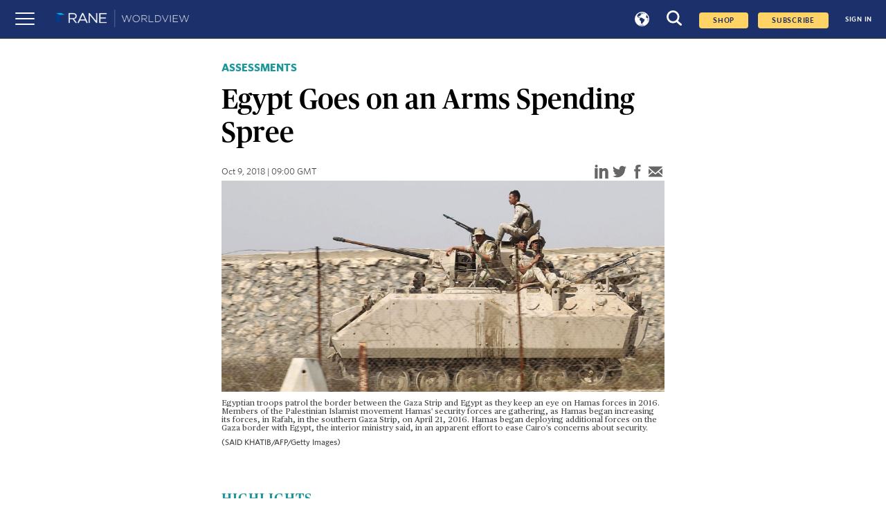

--- FILE ---
content_type: text/html; charset=utf-8
request_url: https://worldview.stratfor.com/article/egypt-goes-arms-spending-spree
body_size: 7307
content:
<!DOCTYPE html><html><head><link rel="icon" href="/favicon.png" sizes="32x32"/><link rel="shortcut" href="/favicon.png"/><script async="" defer="" id="__ada" data-lazy="true" src="https://static.ada.support/embed2.js" data-handle="stratfor"></script><script async="" src="https://www.googletagmanager.com/gtag/js?id=G-T4GHRE9SNP"></script><script>
                        window.dataLayer = window.dataLayer || [];
                        function gtag(){dataLayer.push(arguments);}
                        gtag(&#x27;js&#x27;, new Date());
                        gtag(&#x27;config&#x27;, &#x27;G-T4GHRE9SNP&#x27;);
                        </script><title>Egypt Goes on an Arms Spending Spree</title><meta name="description" content="Egypt is breaking the bank to acquire state-of-the-art weaponry, but military necessity is hardly the reason for the massive outlay."/><meta name="keywords" content="Worldview, news"/><meta charSet="utf-8"/><meta name="author" content=""/><meta property="og:title" content="Egypt Goes on an Arms Spending Spree"/><meta property="og:description" content="Egypt is breaking the bank to acquire state-of-the-art weaponry, but military necessity is hardly the reason for the massive outlay."/><meta property="og:image" content="https://www.stratfor.com/sites/default/files/styles/16x9_small/public/display-egypt-arms-gettyimages-522820112.jpg?itok=1Jy40RiY"/><meta property="og:url" content="article/egypt-goes-arms-spending-spree"/><meta property="og:site_name" content="Stratfor"/><meta name="viewport" content="width=device-width, initial-scale=1.0"/><meta name="next-head-count" content="16"/><link rel="preload" href="/_next/static/css/3ea224bbbdb3220dac5e.css" as="style"/><link rel="stylesheet" href="/_next/static/css/3ea224bbbdb3220dac5e.css" data-n-g=""/><link rel="preload" href="/_next/static/css/f172fcf3ff8e4e848f27.css" as="style"/><link rel="stylesheet" href="/_next/static/css/f172fcf3ff8e4e848f27.css" data-n-p=""/><link rel="preload" href="/_next/static/css/98248499e4afa419e682.css" as="style"/><link rel="stylesheet" href="/_next/static/css/98248499e4afa419e682.css" data-n-p=""/><link rel="preload" href="/_next/static/css/c79b9eb8ade86c04cb8f.css" as="style"/><link rel="stylesheet" href="/_next/static/css/c79b9eb8ade86c04cb8f.css" data-n-p=""/><noscript data-n-css=""></noscript><link rel="preload" href="/_next/static/chunks/main-89b28202f952ce3ef408.js" as="script"/><link rel="preload" href="/_next/static/chunks/webpack-1a4d6eb126029b921d00.js" as="script"/><link rel="preload" href="/_next/static/chunks/framework.5c50483913586557de10.js" as="script"/><link rel="preload" href="/_next/static/chunks/29107295.66188aa945190f8617dc.js" as="script"/><link rel="preload" href="/_next/static/chunks/commons.abfb10dcd04ef576672a.js" as="script"/><link rel="preload" href="/_next/static/chunks/7733d6da56a8dd272875f4288c55c6d119661754.af2d5c763877da891c61.js" as="script"/><link rel="preload" href="/_next/static/chunks/eb1dd5e563a1091f1d2b7c9758f2b76fa8db645a.6dbed520343d014434fa.js" as="script"/><link rel="preload" href="/_next/static/chunks/pages/_app-524111fc807848ef909d.js" as="script"/><link rel="preload" href="/_next/static/chunks/cb1608f2.d45949babffd272be51e.js" as="script"/><link rel="preload" href="/_next/static/chunks/b637e9a5.8e1ac50dcfd87cdadbcd.js" as="script"/><link rel="preload" href="/_next/static/chunks/1c8c6dc2cc820afa97c340fe159871b41dc051b6.a1729b3a1330cca78451.js" as="script"/><link rel="preload" href="/_next/static/chunks/df8352014922786b2b5cdfc66f0d42e8bbea2ff7.b136a906c3b83bee1975.js" as="script"/><link rel="preload" href="/_next/static/chunks/6ca0c9c24dff30183ab34eca06e76b8462f95f49.13de6045140d3d57a59a.js" as="script"/><link rel="preload" href="/_next/static/chunks/6ca0c9c24dff30183ab34eca06e76b8462f95f49_CSS.f6584926f1188e1b5b3e.js" as="script"/><link rel="preload" href="/_next/static/chunks/b5d65333d5bc5076a5d0e46a3879f101ff96b057.ebd8d8da98dd96e70cc2.js" as="script"/><link rel="preload" href="/_next/static/chunks/6b79b92614d250401fe6eb1e00f1196e6fadb491.90a13c9b5f9112b99833.js" as="script"/><link rel="preload" href="/_next/static/chunks/3ea8b8669f32a18a30bd1f967e998ff4a39ed76c.9b2a70c4697606c68787.js" as="script"/><link rel="preload" href="/_next/static/chunks/38821547196abac5833f3821a633a48b266489b2.dafae3f1ebd777ab4e8b.js" as="script"/><link rel="preload" href="/_next/static/chunks/38821547196abac5833f3821a633a48b266489b2_CSS.6bd51dc256e30336ee2e.js" as="script"/><link rel="preload" href="/_next/static/chunks/9f0c9c4aa3a9b2e0b22ad57e449fa31712eb0443.672f3f602b380537ae42.js" as="script"/><link rel="preload" href="/_next/static/chunks/pages/article/%5Bpid%5D-f654ddb9b1dd67d9edf8.js" as="script"/></head><body><div id="__next"><div><div><main class="Home_main__1gTMt"><div id="contentWrapper"><noscript><iframe src="//www.googletagmanager.com/ns.html?id=GTM-KJR4ZWL" height="0" width="0"></iframe></noscript><div><div id="navbar-header" class="navbar_navbar__3pW6u"><div class="navbar_navbar__left__1PNfS"><button class="nav-toggle"><span></span></button><a href="/"><img src="/images/wv/logo-rane-worldview-nav.png" alt="Worldview- News at demand"/></a></div><div class="navbar_navbar__right__41qLQ active"><div class="Loader_loader__3l13D Loader_small__3bQWr"><svg class="Loader_circular__2BLxE" viewBox="25 25 50 50"><circle class="Loader_path__IxWF7" cx="50" cy="50" r="20" fill="none" stroke-width="2" stroke-miterlimit="10"></circle></svg></div></div></div><div><nav class="sidebar"><ul><li><a class="sideborder-main">SIGN IN</a></li><a href="https://www.ranenetwork.com/worldview-subscribe" class="sub-text" target="_blank"><div class="text">SUBSCRIBE TO WORLDVIEW</div></a><li><a class="sideborder-main" id="situationReports" href="/situation-reports">SITUATION REPORTS</a></li><li class="analysesTour"><a id="feat" class="feat-btn sideborder-main">ANALYSIS<span id="feat" class="feat"><svg xmlns="http://www.w3.org/2000/svg" viewBox="0 0 16.18 9.14" height="10" width="10"><path d="M8.45 8.98L16.04.85a.51.51 0 00-.37-.85H.5a.51.51 0 00-.37.85l7.59 8.13a.49.49 0 00.73 0z" fill="#fff"></path></svg></span></a><ul class="feat-show navbar-side-options"><li><a href="/assessments">Assessments</a></li><li><a href="/snapshot">Snapshots</a></li></ul></li><li class="forecastsTour"><a id="forecast" class="forecast-btn sideborder-main">FORECASTS<span id="forecast" class="forecast"><svg xmlns="http://www.w3.org/2000/svg" viewBox="0 0 16.18 9.14" width="10" height="10"><path d="M8.45 8.98L16.04.85a.51.51 0 00-.37-.85H.5a.51.51 0 00-.37.85l7.59 8.13a.49.49 0 00.73 0z" fill="#fff"></path></svg></span></a><ul class="forecast-show navbar-side-options"><li><a href="/forecasts">All Forecasts</a></li><li><a href="/forecasts/quarterly">Quarterly Forecasts</a></li><li><a href="/forecasts/annual">Annual Forecasts</a></li><li><a href="/forecasts/decade">Decade Forecasts</a></li></ul></li><li class="exploreTour"><a id="explor" class="explor-btn sideborder-main">EXPLORE<span id="explor" class="explor"><svg xmlns="http://www.w3.org/2000/svg" viewBox="0 0 16.18 9.14" width="10" height="10"><path d="M8.45 8.98L16.04.85a.51.51 0 00-.37-.85H.5a.51.51 0 00-.37.85l7.59 8.13a.49.49 0 00.73 0z" fill="#fff"></path></svg></span></a><ul class="explor-show navbar-side-options"><li><a href="/region">Regions</a></li><li><a href="/topic">Topics</a></li></ul></li><li class="mediaTour"><a id="mde" class="mde-btn sideborder-main">MEDIA<span id="mde" class="mde"><svg xmlns="http://www.w3.org/2000/svg" viewBox="0 0 16.18 9.14" height="10" width="10"><path d="M8.45 8.98L16.04.85a.51.51 0 00-.37-.85H.5a.51.51 0 00-.37.85l7.59 8.13a.49.49 0 00.73 0z" fill="#fff"></path></svg></span></a><ul class="mde-show navbar-side-options"><li><a href="/media/graphics">Graphics</a></li><li><a href="/media/podcasts">Podcasts</a></li></ul></li><div class="rane"><a href="https://ranenetwork.com">RANE</a></div></ul></nav><div></div><div id="userDropDown" class="user-menu"><ul class="user-menu-list"><a class="Link_linkStyle__3BW8p " href="/account/profile"><li id="myProfile">Profile</li></a><a class="Link_linkStyle__3BW8p " href="/account/notifications"><li id="notificationsMenuLink">Notifications</li></a><a href="/logout"><li id="signOut"><p>Sign Out</p></li></a></ul></div></div></div><div class="header_header__VpveT"><div class="header_articleType__29bEz"><h3>ASSESSMENTS</h3></div><div class="header_header__headerTitle__3t1iP"><h1>Egypt Goes on an Arms Spending Spree</h1></div></div><div class="image_image__3wuj6"><div><div class="subheader_subheader__30SX9"><p class="subheader_subheader__date__3wImm"> <!-- -->Oct 9, 2018 | 09:00 GMT</p><div class="share_share__1awdD"><button data-tooltip="Share on linkedin" aria-label="linkedin" class="react-share__ShareButton share-button" style="background-color:transparent;border:none;padding:0;font:inherit;color:inherit;cursor:pointer"><svg xmlns="http://www.w3.org/2000/svg" viewBox="0 0 34.94 36.12" width="20" height="20"><g fill="#666" fill-rule="evenodd"><path d="M34.94 36.12h-7.77v-16.8c0-2-.56-3.34-3-3.34a4.65 4.65 0 00-4.78 3.34v16.8h-7.75V8.95h7.77v2.6a13 13 0 017.76-2.6c2.52 0 7.77 1.51 7.77 10.61zM4.12 7.29a3.65 3.65 0 113.61-3.68 3.65 3.65 0 01-3.61 3.68zM7.76 36.12H0V8.95h7.76v27.17z"></path></g></svg></button><button data-tooltip="Share on twitter" aria-label="twitter" class="react-share__ShareButton share-button" style="background-color:transparent;border:none;padding:0;font:inherit;color:inherit;cursor:pointer"><svg xmlns="http://www.w3.org/2000/svg" viewBox="0 0 38.53 32.01" width="20" fill="orange" height="20"><path d="M34.02 5.07A7.79 7.79 0 0037.45.61a18.21 18.21 0 01-5 1.88A7.41 7.41 0 0026.73 0a7.65 7.65 0 00-5.66 2.36 7.89 7.89 0 00-2.3 5.71 5.8 5.8 0 00.25 1.8A21 21 0 012.69 1.46 8.2 8.2 0 001.6 5.54a7.84 7.84 0 003.52 6.77 8.44 8.44 0 01-3.52-1 8.18 8.18 0 001.75 5.17 7.75 7.75 0 004.53 2.83 8.49 8.49 0 01-2.09.23 4 4 0 01-1.43-.18 7.79 7.79 0 002.77 4 7.66 7.66 0 004.6 1.63 15.19 15.19 0 01-9.8 3.43A12.79 12.79 0 010 28.33a21.44 21.44 0 0012.15 3.68 21.18 21.18 0 0012.15-3.57 22.1 22.1 0 007.78-8.71 24.06 24.06 0 002.47-10.72v-1a17 17 0 004-4.24 17.11 17.11 0 01-4.53 1.3z" fill="#666" fill-rule="evenodd"></path></svg></button><button data-tooltip="Share on facebook" aria-label="facebook" class="react-share__ShareButton share-button" style="background-color:transparent;border:none;padding:0;font:inherit;color:inherit;cursor:pointer"><svg xmlns="http://www.w3.org/2000/svg" viewBox="0 0 18.31 38.24" fill="blue" width="20" height="20"><path d="M17.48 6.62s-6.29-2.3-6.29 2.37v3.53h6.13l-.54 5.82h-5.59v19.89H3.68V18.38H0v-5.82h3.68V6.43S3.58 1.7 9.78.34a18.16 18.16 0 018.54.42z" fill="#666" fill-rule="evenodd"></path></svg></button><button data-tooltip="Email" aria-label="email" class="react-share__ShareButton share-button" style="background-color:transparent;border:none;padding:0;font:inherit;color:inherit;cursor:pointer"><svg xmlns="http://www.w3.org/2000/svg" viewBox="0 0 36.73 27.95" width="20" fill="red" height="20"><g fill="#666" fill-rule="evenodd"><path d="M18.05 17.79L36.73 1.66v-.43A1.23 1.23 0 0035.5 0H1.23A1.23 1.23 0 000 1.23v1zM36.73 21.78V5.5l-9.42 8.14 9.42 8.14zM0 6.03v15.43l8.94-7.72L0 6.03z"></path><path d="M25.08 15.55l-6.68 5.78a.52.52 0 01-.29.11H18a.55.55 0 01-.29-.11l-6.55-5.67L0 25.29v1.43a1.23 1.23 0 001.23 1.23H35.5a1.23 1.23 0 001.23-1.23v-1.11z"></path></g></svg></button></div></div><img class="image_next_image__3gbcr" src="https://worldview.stratfor.com/sites/default/files/styles/2x1_full/public/display-egypt-arms-gettyimages-522820112.jpg?itok=FyI185z5" alt="Egyptian troops patrol the border between the Gaza Strip and Egypt as they keep an eye on Hamas forces in 2016."/><div class="image_image__caption__2Yt__"><p>Egyptian troops patrol the border between the Gaza Strip and Egypt as they keep an eye on Hamas forces in 2016. Members of the Palestinian Islamist movement Hamas&#39; security forces are gathering, as Hamas began increasing its forces, in Rafah, in the southern Gaza Strip, on April 21, 2016. Hamas began deploying additional forces on the Gaza border with Egypt, the interior ministry said, in an apparent effort to ease Cairo&#39;s concerns about security.</p></div><p class="image_image__credits__-VGSz">(SAID KHATIB/AFP/Getty Images)</p></div></div><div><div class="highlightblock_highlightblock__vjVeC"><h2>Highlights</h2><div><ul><li><em>Over the past five years, Egypt has drastically increased its arms imports, making it the third largest destination for weapons in the world.</em></li><li><em>Military necessity does not adequately explain the major increase in arms purchases. Egypt has pursued the arms buildup to bolster regional influence and global prestige and to lessen its dependence on the United States.</em></li><li><em>The buildup has come at a significant cost to military efficiency, because the types of weaponry differ widely throughout the armed forces.</em></li><li><em>Ultimately, such expenditures are unsustainable due to Egypt&#39;s economic realities.</em></li></ul></div></div></div><div class="Body_articlebody__Lw0fQ"><div class="Body_teaserbody__3z1gV"><p class="Body_teaserblock__qd6Hp">Over the last few years, Egypt has opened the checkbook, embarking on a major arms purchasing program that has quickly made it one of the biggest importers of arms in the world. The outlay of cash, however, is all the more remarkable given Egypt&#x27;s fragile economic situation and its lack of a major conventional adversary. In this, Egypt&#x27;s motivations in strengthening its arsenal do not stem so much from a military need but a desire to regain the influence of a country that is used to throwing its weight around the region. Ultimately, however, simple economics might curtail the Egyptian spending spree.<!-- -->...</p></div></div><div id="paywallCTA"></div></div><div id="paywallCTAContainer"><style>
.paywallBanner {
    background-color: #02182d;
    border-top: 1px solid #bdbdbd;
    bottom: 0px;
    box-shadow: 0px 0px 15px #5c6975;
    font-family: 'Open Sans', sans-serif;
    width: 100%;
    z-index: 3;
}

.paywallBanner .topSection,
.paywallBanner .bottomSection {
    margin-left: 25%;
    margin-right: 25%;
}

.paywallBanner .sectionSeperator {
    border-top: 1px solid #bdbdbd;
    margin-bottom: 4.69vh;
}

.paywallForecast .bottomSection {
    overflow: hidden;
}

.paywallForecast,
.paywallArticleRead {
    padding: 9.56vh 0;
}

.paywallForecast .paywallTitle h2 {
    color: #1AB7EB;
    font-size: 22px;
    font-family: 'Open Sans', sans-serif;
    font-weight: 600;
    margin-top: 0;
    margin-bottom: 4.69vh;
}

.paywallForecast .paywallTitle p {
    color: #fff;
    font-family: 'Open Sans', sans-serif;
    font-size: 26px;
    margin-bottom: 4.69vh;
}

.paywallForecast .bottomSection a {
    background-color: #1AB7EB;
    border-radius: 3px;
    color: #fff;
    display: inline-block;
    font-family: 'Open Sans', sans-serif;
    font-weight: 700;
    padding: 5px 30px;
}

.paywallForecast .bottomSection a:hover {
    text-decoration: none;
}

.paywallForecast .bottomSection p {
    color: #fff;
    font-family: 'Open Sans', sans-serif;
}

.paywallBanner .paywallLogo {
    width: 18rem;
    margin-bottom: 4.69vh;
}

.paywallBanner .section {
    width: 50%;
    font-family: 'Open Sans', sans-serif;
}
</style>
<div class="paywallBanner">
    <div class="paywallForecast">
      <div class="topSection">
        <a href="/">
          <img class="paywallLogo" src="/images/wv/logo-rane-worldview-nav.png" alt="Worldview- News at demand" />
        </a>
        <div class="paywallTitle">
          <h2>Subscribe to view this article</h2>
        </div>
      </div>
      <div class="sectionSeperator"></div>
      <div class="bottomSection">
        <section class="section">
          <p style="color:#02182d;">Subscribe Now</p>
          <a
                  href="https://www.ranenetwork.com/worldview-subscribe"
                  class="btn-standrad"
          >
            Subscribe
          </a>
        </section>
        <section class="section">
          <p>Already have an account?</p>
          <button onclick="document.getElementById('signInButton').click();" style="background-color: #1AB7EB; border-radius: 3px; color: #fff; display: inline-block; font-family: 'Open Sans', sans-serif; font-weight: 700; padding: 5px 30px; border: none;">Sign In</button>
        </section>
      </div>
    </div>
</div></div></main></div></div></div><script id="__NEXT_DATA__" type="application/json">{"props":{"pageProps":{"policy":"","title":"Egypt Goes on an Arms Spending Spree","meta_tag":{"title":"Egypt Goes on an Arms Spending Spree","description":"Egypt is breaking the bank to acquire state-of-the-art weaponry, but military necessity is hardly the reason for the massive outlay.","twitter":{"creator:id":"28350927","creator":"@stratfor","title":"Egypt Goes on an Arms Spending Spree","description":"Egypt is breaking the bank to acquire state-of-the-art weaponry, but military necessity is hardly the reason for the massive outlay.","card":"summary_large_image","site":"@stratfor","site:id":"28350927","image":"https://www.stratfor.com/sites/default/files/styles/16x9_small/public/display-egypt-arms-gettyimages-522820112.jpg?itok=1Jy40RiY"},"og":{"url":"article/egypt-goes-arms-spending-spree","title":"Egypt Goes on an Arms Spending Spree","description":"Egypt is breaking the bank to acquire state-of-the-art weaponry, but military necessity is hardly the reason for the massive outlay.","site_name":"Stratfor","type":"website","image":"https://www.stratfor.com/sites/default/files/styles/16x9_small/public/display-egypt-arms-gettyimages-522820112.jpg?itok=1Jy40RiY"},"fb":{"app_id":"129720993742459"}},"meta_image":{"url":"article/egypt-goes-arms-spending-spree","title":"Egypt Goes on an Arms Spending Spree","description":"Egypt is breaking the bank to acquire state-of-the-art weaponry, but military necessity is hardly the reason for the massive outlay.","site_name":"Stratfor","type":"website","image":"https://www.stratfor.com/sites/default/files/styles/16x9_small/public/display-egypt-arms-gettyimages-522820112.jpg?itok=1Jy40RiY"},"image":{"uri":"public://display-egypt-arms-gettyimages-522820112.jpg","alt":"Egyptian troops patrol the border between the Gaza Strip and Egypt as they keep an eye on Hamas forces in 2016.","title":"Egyptian troops patrol the border between the Gaza Strip and Egypt as they keep an eye on Hamas forces in 2016.","caption":"\u003cp\u003eEgyptian troops patrol the border between the Gaza Strip and Egypt as they keep an eye on Hamas forces in 2016. Members of the Palestinian Islamist movement Hamas\u0026#39; security forces are gathering, as Hamas began increasing its forces, in Rafah, in the southern Gaza Strip, on April 21, 2016. Hamas began deploying additional forces on the Gaza border with Egypt, the interior ministry said, in an apparent effort to ease Cairo\u0026#39;s concerns about security.\u003c/p\u003e","credit":"(SAID KHATIB/AFP/Getty Images)","sizes":{"16x9":{"tiny":"16x9_tiny/public/display-egypt-arms-gettyimages-522820112.jpg?itok=ZAuFPw5v","small":"16x9_small/public/display-egypt-arms-gettyimages-522820112.jpg?itok=1Jy40RiY","medium":"16x9_medium/public/display-egypt-arms-gettyimages-522820112.jpg?itok=tRS0D6hp","large":"16x9_large/public/display-egypt-arms-gettyimages-522820112.jpg?itok=7xVGI0Mk","full":"16x9_full/public/display-egypt-arms-gettyimages-522820112.jpg?itok=s2H4Oq0h"},"square":{"tiny":"square_tiny/public/display-egypt-arms-gettyimages-522820112.jpg?itok=g8Ls7SQJ","small":"square_small/public/display-egypt-arms-gettyimages-522820112.jpg?itok=2AMoKBBT","medium":"square_medium/public/display-egypt-arms-gettyimages-522820112.jpg?itok=V3EXoZeF","large":"square_large/public/display-egypt-arms-gettyimages-522820112.jpg?itok=Ztq9RZst","full":"square_full/public/display-egypt-arms-gettyimages-522820112.jpg?itok=A5BqYNMH"},"article":{"tiny":"article_tiny/public/display-egypt-arms-gettyimages-522820112.jpg?itok=BK5rKliw","small":"article_small/public/display-egypt-arms-gettyimages-522820112.jpg?itok=UqTf1cP2","medium":"article_medium/public/display-egypt-arms-gettyimages-522820112.jpg?itok=n8YSuxvz","large":"article_large/public/display-egypt-arms-gettyimages-522820112.jpg?itok=CRjZZ4N0","full":"article_full/public/display-egypt-arms-gettyimages-522820112.jpg?itok=6ncqnza9"},"2x1":{"tiny":"2x1_tiny/public/display-egypt-arms-gettyimages-522820112.jpg?itok=YPlR1nL_","small":"2x1_small/public/display-egypt-arms-gettyimages-522820112.jpg?itok=1DHsclAL","medium":"2x1_medium/public/display-egypt-arms-gettyimages-522820112.jpg?itok=3iNMTIa-","large":"2x1_large/public/display-egypt-arms-gettyimages-522820112.jpg?itok=Ibpsoenz","full":"2x1_full/public/display-egypt-arms-gettyimages-522820112.jpg?itok=FyI185z5"}}},"paragraph":[],"cta":"\u003cstyle\u003e\n.paywallBanner {\n    background-color: #02182d;\n    border-top: 1px solid #bdbdbd;\n    bottom: 0px;\n    box-shadow: 0px 0px 15px #5c6975;\n    font-family: 'Open Sans', sans-serif;\n    width: 100%;\n    z-index: 3;\n}\n\n.paywallBanner .topSection,\n.paywallBanner .bottomSection {\n    margin-left: 25%;\n    margin-right: 25%;\n}\n\n.paywallBanner .sectionSeperator {\n    border-top: 1px solid #bdbdbd;\n    margin-bottom: 4.69vh;\n}\n\n.paywallForecast .bottomSection {\n    overflow: hidden;\n}\n\n.paywallForecast,\n.paywallArticleRead {\n    padding: 9.56vh 0;\n}\n\n.paywallForecast .paywallTitle h2 {\n    color: #1AB7EB;\n    font-size: 22px;\n    font-family: 'Open Sans', sans-serif;\n    font-weight: 600;\n    margin-top: 0;\n    margin-bottom: 4.69vh;\n}\n\n.paywallForecast .paywallTitle p {\n    color: #fff;\n    font-family: 'Open Sans', sans-serif;\n    font-size: 26px;\n    margin-bottom: 4.69vh;\n}\n\n.paywallForecast .bottomSection a {\n    background-color: #1AB7EB;\n    border-radius: 3px;\n    color: #fff;\n    display: inline-block;\n    font-family: 'Open Sans', sans-serif;\n    font-weight: 700;\n    padding: 5px 30px;\n}\n\n.paywallForecast .bottomSection a:hover {\n    text-decoration: none;\n}\n\n.paywallForecast .bottomSection p {\n    color: #fff;\n    font-family: 'Open Sans', sans-serif;\n}\n\n.paywallBanner .paywallLogo {\n    width: 18rem;\n    margin-bottom: 4.69vh;\n}\n\n.paywallBanner .section {\n    width: 50%;\n    font-family: 'Open Sans', sans-serif;\n}\n\u003c/style\u003e\n\u003cdiv class=\"paywallBanner\"\u003e\n    \u003cdiv class=\"paywallForecast\"\u003e\n      \u003cdiv class=\"topSection\"\u003e\n        \u003ca href=\"/\"\u003e\n          \u003cimg class=\"paywallLogo\" src=\"/images/wv/logo-rane-worldview-nav.png\" alt=\"Worldview- News at demand\" /\u003e\n        \u003c/a\u003e\n        \u003cdiv class=\"paywallTitle\"\u003e\n          \u003ch2\u003eSubscribe to view this article\u003c/h2\u003e\n        \u003c/div\u003e\n      \u003c/div\u003e\n      \u003cdiv class=\"sectionSeperator\"\u003e\u003c/div\u003e\n      \u003cdiv class=\"bottomSection\"\u003e\n        \u003csection class=\"section\"\u003e\n          \u003cp style=\"color:#02182d;\"\u003eSubscribe Now\u003c/p\u003e\n          \u003ca\n                  href=\"https://www.ranenetwork.com/worldview-subscribe\"\n                  class=\"btn-standrad\"\n          \u003e\n            Subscribe\n          \u003c/a\u003e\n        \u003c/section\u003e\n        \u003csection class=\"section\"\u003e\n          \u003cp\u003eAlready have an account?\u003c/p\u003e\n          \u003cbutton onclick=\"document.getElementById('signInButton').click();\" style=\"background-color: #1AB7EB; border-radius: 3px; color: #fff; display: inline-block; font-family: 'Open Sans', sans-serif; font-weight: 700; padding: 5px 30px; border: none;\"\u003eSign In\u003c/button\u003e\n        \u003c/section\u003e\n      \u003c/div\u003e\n    \u003c/div\u003e\n\u003c/div\u003e","premium":1,"teaser_body":"Over the last few years, Egypt has opened the checkbook, embarking on a major arms purchasing program that has quickly made it one of the biggest importers of arms in the world. The outlay of cash, however, is all the more remarkable given Egypt's fragile economic situation and its lack of a major conventional adversary. In this, Egypt's motivations in strengthening its arsenal do not stem so much from a military need but a desire to regain the influence of a country that is used to throwing its weight around the region. Ultimately, however, simple economics might curtail the Egyptian spending spree.","articleType":{"tid":"502","vid":"30","name":"Assessments"},"assessments_type":[],"summary":{"title":"Highlights","description":"\u003cul\u003e\u003cli\u003e\u003cem\u003eOver the past five years, Egypt has drastically increased its arms imports, making it the third largest destination for weapons in the world.\u003c/em\u003e\u003c/li\u003e\u003cli\u003e\u003cem\u003eMilitary necessity does not adequately explain the major increase in arms purchases. Egypt has pursued the arms buildup to bolster regional influence and global prestige and to lessen its dependence on the United States.\u003c/em\u003e\u003c/li\u003e\u003cli\u003e\u003cem\u003eThe buildup has come at a significant cost to military efficiency, because the types of weaponry differ widely throughout the armed forces.\u003c/em\u003e\u003c/li\u003e\u003cli\u003e\u003cem\u003eUltimately, such expenditures are unsustainable due to Egypt\u0026#39;s economic realities.\u003c/em\u003e\u003c/li\u003e\u003c/ul\u003e"},"author":[],"author_is_featured":false,"taxonomy":[{"tid":"124","vid":"5","v_name":"countries","name":"Egypt","code":"EG","path_alias":"/region/middle-east-and-north-africa/egypt"},{"tid":"529","vid":"33","v_name":"wv_topics","name":"Military \u0026 Security","path_alias":"/topic/military-security"}],"changed_formatted":"Oct 9, 2018 | 09:00 GMT","nid":"291917","query":"egypt-goes-arms-spending-spree","token":null,"biblio":[],"media_type":[],"promo_image":{"uri":"public://display-egypt-arms-gettyimages-522820112.jpg","alt":"Egyptian troops patrol the border between the Gaza Strip and Egypt as they keep an eye on Hamas forces in 2016.","title":"Egyptian troops patrol the border between the Gaza Strip and Egypt as they keep an eye on Hamas forces in 2016.","caption":"\u003cp\u003eEgyptian troops patrol the border between the Gaza Strip and Egypt as they keep an eye on Hamas forces in 2016. Members of the Palestinian Islamist movement Hamas\u0026#39; security forces are gathering, as Hamas began increasing its forces, in Rafah, in the southern Gaza Strip, on April 21, 2016. Hamas began deploying additional forces on the Gaza border with Egypt, the interior ministry said, in an apparent effort to ease Cairo\u0026#39;s concerns about security.\u003c/p\u003e","credit":"(SAID KHATIB/AFP/Getty Images)","sizes":{"16x9":{"tiny":"16x9_tiny/public/display-egypt-arms-gettyimages-522820112.jpg?itok=ZAuFPw5v","small":"16x9_small/public/display-egypt-arms-gettyimages-522820112.jpg?itok=1Jy40RiY","medium":"16x9_medium/public/display-egypt-arms-gettyimages-522820112.jpg?itok=tRS0D6hp","large":"16x9_large/public/display-egypt-arms-gettyimages-522820112.jpg?itok=7xVGI0Mk","full":"16x9_full/public/display-egypt-arms-gettyimages-522820112.jpg?itok=s2H4Oq0h"},"square":{"tiny":"square_tiny/public/display-egypt-arms-gettyimages-522820112.jpg?itok=g8Ls7SQJ","small":"square_small/public/display-egypt-arms-gettyimages-522820112.jpg?itok=2AMoKBBT","medium":"square_medium/public/display-egypt-arms-gettyimages-522820112.jpg?itok=V3EXoZeF","large":"square_large/public/display-egypt-arms-gettyimages-522820112.jpg?itok=Ztq9RZst","full":"square_full/public/display-egypt-arms-gettyimages-522820112.jpg?itok=A5BqYNMH"},"article":{"tiny":"article_tiny/public/display-egypt-arms-gettyimages-522820112.jpg?itok=BK5rKliw","small":"article_small/public/display-egypt-arms-gettyimages-522820112.jpg?itok=UqTf1cP2","medium":"article_medium/public/display-egypt-arms-gettyimages-522820112.jpg?itok=n8YSuxvz","large":"article_large/public/display-egypt-arms-gettyimages-522820112.jpg?itok=CRjZZ4N0","full":"article_full/public/display-egypt-arms-gettyimages-522820112.jpg?itok=6ncqnza9"},"2x1":{"tiny":"2x1_tiny/public/display-egypt-arms-gettyimages-522820112.jpg?itok=YPlR1nL_","small":"2x1_small/public/display-egypt-arms-gettyimages-522820112.jpg?itok=1DHsclAL","medium":"2x1_medium/public/display-egypt-arms-gettyimages-522820112.jpg?itok=3iNMTIa-","large":"2x1_large/public/display-egypt-arms-gettyimages-522820112.jpg?itok=Ibpsoenz","full":"2x1_full/public/display-egypt-arms-gettyimages-522820112.jpg?itok=FyI185z5"}}},"global_perspectives_type":[],"column_type":[],"is_sectioned":false,"is_SinglePage":false,"drupal_category":"","drupal_section":"Assessments","drupal_content_type":"article","path_alias":"article/egypt-goes-arms-spending-spree"},"__N_SSP":true},"page":"/article/[pid]","query":{"pid":"egypt-goes-arms-spending-spree"},"buildId":"PSRQYQeLGOzsQKgqtR_LY","isFallback":false,"gssp":true}</script><script nomodule="" src="/_next/static/chunks/polyfills-e5c287b22a9886d3b855.js"></script><script src="/_next/static/chunks/main-89b28202f952ce3ef408.js" async=""></script><script src="/_next/static/chunks/webpack-1a4d6eb126029b921d00.js" async=""></script><script src="/_next/static/chunks/framework.5c50483913586557de10.js" async=""></script><script src="/_next/static/chunks/29107295.66188aa945190f8617dc.js" async=""></script><script src="/_next/static/chunks/commons.abfb10dcd04ef576672a.js" async=""></script><script src="/_next/static/chunks/7733d6da56a8dd272875f4288c55c6d119661754.af2d5c763877da891c61.js" async=""></script><script src="/_next/static/chunks/eb1dd5e563a1091f1d2b7c9758f2b76fa8db645a.6dbed520343d014434fa.js" async=""></script><script src="/_next/static/chunks/pages/_app-524111fc807848ef909d.js" async=""></script><script src="/_next/static/chunks/cb1608f2.d45949babffd272be51e.js" async=""></script><script src="/_next/static/chunks/b637e9a5.8e1ac50dcfd87cdadbcd.js" async=""></script><script src="/_next/static/chunks/1c8c6dc2cc820afa97c340fe159871b41dc051b6.a1729b3a1330cca78451.js" async=""></script><script src="/_next/static/chunks/df8352014922786b2b5cdfc66f0d42e8bbea2ff7.b136a906c3b83bee1975.js" async=""></script><script src="/_next/static/chunks/6ca0c9c24dff30183ab34eca06e76b8462f95f49.13de6045140d3d57a59a.js" async=""></script><script src="/_next/static/chunks/6ca0c9c24dff30183ab34eca06e76b8462f95f49_CSS.f6584926f1188e1b5b3e.js" async=""></script><script src="/_next/static/chunks/b5d65333d5bc5076a5d0e46a3879f101ff96b057.ebd8d8da98dd96e70cc2.js" async=""></script><script src="/_next/static/chunks/6b79b92614d250401fe6eb1e00f1196e6fadb491.90a13c9b5f9112b99833.js" async=""></script><script src="/_next/static/chunks/3ea8b8669f32a18a30bd1f967e998ff4a39ed76c.9b2a70c4697606c68787.js" async=""></script><script src="/_next/static/chunks/38821547196abac5833f3821a633a48b266489b2.dafae3f1ebd777ab4e8b.js" async=""></script><script src="/_next/static/chunks/38821547196abac5833f3821a633a48b266489b2_CSS.6bd51dc256e30336ee2e.js" async=""></script><script src="/_next/static/chunks/9f0c9c4aa3a9b2e0b22ad57e449fa31712eb0443.672f3f602b380537ae42.js" async=""></script><script src="/_next/static/chunks/pages/article/%5Bpid%5D-f654ddb9b1dd67d9edf8.js" async=""></script><script src="/_next/static/PSRQYQeLGOzsQKgqtR_LY/_buildManifest.js" async=""></script><script src="/_next/static/PSRQYQeLGOzsQKgqtR_LY/_ssgManifest.js" async=""></script></body></html>

--- FILE ---
content_type: application/javascript
request_url: https://worldview.stratfor.com/_next/static/chunks/3ea8b8669f32a18a30bd1f967e998ff4a39ed76c.9b2a70c4697606c68787.js
body_size: 74648
content:
(window.webpackJsonp_N_E=window.webpackJsonp_N_E||[]).push([[16],{"+c4W":function(t,e,r){var n=r("711d"),o=r("4/ic"),a=r("9ggG"),i=r("9Nap");t.exports=function(t){return a(t)?n(i(t)):o(t)}},"/9aa":function(t,e,r){var n=r("NykK"),o=r("ExA7");t.exports=function(t){return"symbol"==typeof t||o(t)&&"[object Symbol]"==n(t)}},"3WF5":function(t,e,r){var n=r("eUgh"),o=r("ut/Y"),a=r("l9OW"),i=r("Z0cm");t.exports=function(t,e){return(i(t)?n:a)(t,o(e,3))}},"3Xs/":function(t,e,r){"use strict";var n=r("HcNT"),o=r("ODXe"),a=(r("FdF9"),r("wZJV")),i=r.n(a),c=r("zThB"),s=r("fr+g"),l=(r("97A4"),r("nVii")),u=r("20nU");e.a=function(t){var e=t.imgObj,r=(t.premium,t.teaser,t.changed_formatted),a=t.nid,d=t.query,p=t.title,f=t.isSingle,h=void 0!==f&&f,b=t.section,v=void 0!==b&&b,m=(t.hideTeaser,t.strep),g=void 0!==m&&m,y=e.caption,_=Object(s.b)(),w=Object(o.a)(_,1)[0].article,j=e.sizes?e.sizes["2x1"].full:"";return Object(n.jsx)("div",{className:i.a.image,children:Object(n.jsxs)("div",{children:[Object(n.jsx)(l.a,{section:v,changed_formatted:r,nid:a,query:d,isSingle:h,title:p}),!Object(c.c)(w.media||!g)&&Object(n.jsxs)(n.Fragment,{children:[!g&&j&&Object(n.jsx)("img",{className:i.a.next_image,src:"".concat(u.e,"/sites/default/files/styles/").concat(j),alt:e.alt}),Object(n.jsx)("div",{className:i.a.image__caption,dangerouslySetInnerHTML:{__html:y}}),Object(n.jsx)("p",{className:i.a.image__credits,children:e.credit})]})]})})}},"3iC/":function(t,e,r){"use strict";var n=r("HcNT"),o=r("ODXe"),a=r("FdF9"),i=r("KXJh"),c=r.n(i),s={"Contributor Perspectives":"Contributor Perspectives offer insight, analysis and commentary\n      from Stratfor\u2019s Board of Contributors and guest contributors who are distinguished leaders\n      in their fields of expertise.","Partner Perspectives":"Partner Perspectives are a collection of high-quality analyses and\n      commentary produced by organizations around the world. Though Stratfor does not necessarily\n      endorse the views expressed here \u2014 and may even disagree with them \u2014 we respect the rigorous\n      and innovative thought that their unique points of view inspire.",Reflections:"It can be difficult to separate the important from unimportant on any given day.\n      Reflections mean to do exactly that \u2014 by thinking about what happened today, we can consider\n      what might happen tomorrow.",Guidance:"Stratfor's geopolitical guidance provides insight on what we're watching out for in\n      the week ahead."},l=r("fr+g"),u=r("17x9"),d=r.n(u),p="undefined"!=typeof crypto&&crypto.getRandomValues&&crypto.getRandomValues.bind(crypto)||"undefined"!=typeof msCrypto&&"function"==typeof msCrypto.getRandomValues&&msCrypto.getRandomValues.bind(msCrypto),f=new Uint8Array(16);function h(){if(!p)throw new Error("crypto.getRandomValues() not supported. See https://github.com/uuidjs/uuid#getrandomvalues-not-supported");return p(f)}for(var b=[],v=0;v<256;++v)b[v]=(v+256).toString(16).substr(1);var m=function(t,e){var r=e||0,n=b;return[n[t[r++]],n[t[r++]],n[t[r++]],n[t[r++]],"-",n[t[r++]],n[t[r++]],"-",n[t[r++]],n[t[r++]],"-",n[t[r++]],n[t[r++]],"-",n[t[r++]],n[t[r++]],n[t[r++]],n[t[r++]],n[t[r++]],n[t[r++]]].join("")};var g=function(t,e,r){var n=e&&r||0;"string"==typeof t&&(e="binary"===t?new Array(16):null,t=null);var o=(t=t||{}).random||(t.rng||h)();if(o[6]=15&o[6]|64,o[8]=63&o[8]|128,e)for(var a=0;a<16;++a)e[n+a]=o[a];return e||m(o)};function y(t,e){for(var r=0;r<e.length;r++){var n=e[r];n.enumerable=n.enumerable||!1,n.configurable=!0,"value"in n&&(n.writable=!0),Object.defineProperty(t,n.key,n)}}function _(t,e,r){return e&&y(t.prototype,e),r&&y(t,r),t}function w(t,e,r){return e in t?Object.defineProperty(t,e,{value:r,enumerable:!0,configurable:!0,writable:!0}):t[e]=r,t}function j(){return(j=Object.assign||function(t){for(var e=1;e<arguments.length;e++){var r=arguments[e];for(var n in r)Object.prototype.hasOwnProperty.call(r,n)&&(t[n]=r[n])}return t}).apply(this,arguments)}function O(t,e){var r=Object.keys(t);if(Object.getOwnPropertySymbols){var n=Object.getOwnPropertySymbols(t);e&&(n=n.filter((function(e){return Object.getOwnPropertyDescriptor(t,e).enumerable}))),r.push.apply(r,n)}return r}function x(t){for(var e=1;e<arguments.length;e++){var r=null!=arguments[e]?arguments[e]:{};e%2?O(Object(r),!0).forEach((function(e){w(t,e,r[e])})):Object.getOwnPropertyDescriptors?Object.defineProperties(t,Object.getOwnPropertyDescriptors(r)):O(Object(r)).forEach((function(e){Object.defineProperty(t,e,Object.getOwnPropertyDescriptor(r,e))}))}return t}function k(t){return(k=Object.setPrototypeOf?Object.getPrototypeOf:function(t){return t.__proto__||Object.getPrototypeOf(t)})(t)}function E(t,e){return(E=Object.setPrototypeOf||function(t,e){return t.__proto__=e,t})(t,e)}function T(t,e){return!e||"object"!==typeof e&&"function"!==typeof e?function(t){if(void 0===t)throw new ReferenceError("this hasn't been initialised - super() hasn't been called");return t}(t):e}var S={HIDE:"__react_tooltip_hide_event",REBUILD:"__react_tooltip_rebuild_event",SHOW:"__react_tooltip_show_event"},C=function(t,e){var r;"function"===typeof window.CustomEvent?r=new window.CustomEvent(t,{detail:e}):(r=document.createEvent("Event")).initEvent(t,!1,!0,e),window.dispatchEvent(r)};var N=function(t,e){var r=this.state.show,n=this.props.id,o=this.isCapture(e.currentTarget),a=e.currentTarget.getAttribute("currentItem");o||e.stopPropagation(),r&&"true"===a?t||this.hideTooltip(e):(e.currentTarget.setAttribute("currentItem","true"),A(e.currentTarget,this.getTargetArray(n)),this.showTooltip(e))},A=function(t,e){for(var r=0;r<e.length;r++)t!==e[r]?e[r].setAttribute("currentItem","false"):e[r].setAttribute("currentItem","true")},P={id:"9b69f92e-d3fe-498b-b1b4-c5e63a51b0cf",set:function(t,e,r){this.id in t?t[this.id][e]=r:Object.defineProperty(t,this.id,{configurable:!0,value:w({},e,r)})},get:function(t,e){var r=t[this.id];if(void 0!==r)return r[e]}};var L=function(t,e,r){var n=e.respectEffect,o=void 0!==n&&n,a=e.customEvent,i=void 0!==a&&a,c=this.props.id,s=r.target.getAttribute("data-tip")||null,l=r.target.getAttribute("data-for")||null,u=r.target;if(!this.isCustomEvent(u)||i){var d=null==c&&null==l||l===c;if(null!=s&&(!o||"float"===this.getEffect(u))&&d){var p=function(t){var e={};for(var r in t)"function"===typeof t[r]?e[r]=t[r].bind(t):e[r]=t[r];return e}(r);p.currentTarget=u,t(p)}}},B=function(t,e){var r={};return t.forEach((function(t){var n=t.getAttribute(e);n&&n.split(" ").forEach((function(t){return r[t]=!0}))})),r},R=function(){return document.getElementsByTagName("body")[0]};function M(t,e,r,n,o,a,i){for(var c=D(r),s=c.width,l=c.height,u=D(e),d=u.width,p=u.height,f=H(t,e,a),h=f.mouseX,b=f.mouseY,v=I(a,d,p,s,l),m=z(i),g=m.extraOffsetX,y=m.extraOffsetY,_=window.innerWidth,w=window.innerHeight,j=F(r),O=j.parentTop,x=j.parentLeft,k=function(t){var e=v[t].l;return h+e+g},E=function(t){var e=v[t].t;return b+e+y},T=function(t){return function(t){var e=v[t].r;return h+e+g}(t)>_},S=function(t){return function(t){var e=v[t].b;return b+e+y}(t)>w},C=function(t){return function(t){return k(t)<0}(t)||T(t)||function(t){return E(t)<0}(t)||S(t)},N=function(t){return!C(t)},A=["top","bottom","left","right"],P=[],L=0;L<4;L++){var B=A[L];N(B)&&P.push(B)}var R,M=!1,W=o!==n;return N(o)&&W?(M=!0,R=o):P.length>0&&C(o)&&C(n)&&(M=!0,R=P[0]),M?{isNewState:!0,newState:{place:R}}:{isNewState:!1,position:{left:parseInt(k(n)-x,10),top:parseInt(E(n)-O,10)}}}var D=function(t){var e=t.getBoundingClientRect(),r=e.height,n=e.width;return{height:parseInt(r,10),width:parseInt(n,10)}},H=function(t,e,r){var n=e.getBoundingClientRect(),o=n.top,a=n.left,i=D(e),c=i.width,s=i.height;return"float"===r?{mouseX:t.clientX,mouseY:t.clientY}:{mouseX:a+c/2,mouseY:o+s/2}},I=function(t,e,r,n,o){var a,i,c,s;return"float"===t?(a={l:-n/2,r:n/2,t:-(o+3+2),b:-3},c={l:-n/2,r:n/2,t:15,b:o+3+2+12},s={l:-(n+3+2),r:-3,t:-o/2,b:o/2},i={l:3,r:n+3+2,t:-o/2,b:o/2}):"solid"===t&&(a={l:-n/2,r:n/2,t:-(r/2+o+2),b:-r/2},c={l:-n/2,r:n/2,t:r/2,b:r/2+o+2},s={l:-(n+e/2+2),r:-e/2,t:-o/2,b:o/2},i={l:e/2,r:n+e/2+2,t:-o/2,b:o/2}),{top:a,bottom:c,left:s,right:i}},z=function(t){var e=0,r=0;for(var n in"[object String]"===Object.prototype.toString.apply(t)&&(t=JSON.parse(t.toString().replace(/'/g,'"'))),t)"top"===n?r-=parseInt(t[n],10):"bottom"===n?r+=parseInt(t[n],10):"left"===n?e-=parseInt(t[n],10):"right"===n&&(e+=parseInt(t[n],10));return{extraOffsetX:e,extraOffsetY:r}},F=function(t){for(var e=t;e;){var r=window.getComputedStyle(e);if("none"!==r.getPropertyValue("transform")||"transform"===r.getPropertyValue("will-change"))break;e=e.parentElement}return{parentTop:e&&e.getBoundingClientRect().top||0,parentLeft:e&&e.getBoundingClientRect().left||0}};function W(t,e,r,n){if(e)return e;if(void 0!==r&&null!==r)return r;if(null===r)return null;var o=/<br\s*\/?>/;return n&&"false"!==n&&o.test(t)?t.split(o).map((function(t,e){return a.default.createElement("span",{key:e,className:"multi-line"},t)})):t}function U(t){var e={};return Object.keys(t).filter((function(t){return/(^aria-\w+$|^role$)/.test(t)})).forEach((function(r){e[r]=t[r]})),e}function V(t){var e=t.length;return t.hasOwnProperty?Array.prototype.slice.call(t):new Array(e).fill().map((function(e){return t[e]}))}var X,Z,q,J={dark:{text:"#fff",background:"#222",border:"transparent",arrow:"#222"},success:{text:"#fff",background:"#8DC572",border:"transparent",arrow:"#8DC572"},warning:{text:"#fff",background:"#F0AD4E",border:"transparent",arrow:"#F0AD4E"},error:{text:"#fff",background:"#BE6464",border:"transparent",arrow:"#BE6464"},info:{text:"#fff",background:"#337AB7",border:"transparent",arrow:"#337AB7"},light:{text:"#222",background:"#fff",border:"transparent",arrow:"#fff"}};function G(t,e,r,n){return function(t,e){var r=e.text,n=e.background,o=e.border,a=e.arrow;return"\n  \t.".concat(t," {\n\t    color: ").concat(r,";\n\t    background: ").concat(n,";\n\t    border: 1px solid ").concat(o,";\n  \t}\n\n  \t.").concat(t,".place-top {\n        margin-top: -10px;\n    }\n    .").concat(t,".place-top::before {\n        border-top: 8px solid ").concat(o,";\n    }\n    .").concat(t,".place-top::after {\n        border-left: 8px solid transparent;\n        border-right: 8px solid transparent;\n        bottom: -6px;\n        left: 50%;\n        margin-left: -8px;\n        border-top-color: ").concat(a,";\n        border-top-style: solid;\n        border-top-width: 6px;\n    }\n\n    .").concat(t,".place-bottom {\n        margin-top: 10px;\n    }\n    .").concat(t,".place-bottom::before {\n        border-bottom: 8px solid ").concat(o,";\n    }\n    .").concat(t,".place-bottom::after {\n        border-left: 8px solid transparent;\n        border-right: 8px solid transparent;\n        top: -6px;\n        left: 50%;\n        margin-left: -8px;\n        border-bottom-color: ").concat(a,";\n        border-bottom-style: solid;\n        border-bottom-width: 6px;\n    }\n\n    .").concat(t,".place-left {\n        margin-left: -10px;\n    }\n    .").concat(t,".place-left::before {\n        border-left: 8px solid ").concat(o,";\n    }\n    .").concat(t,".place-left::after {\n        border-top: 5px solid transparent;\n        border-bottom: 5px solid transparent;\n        right: -6px;\n        top: 50%;\n        margin-top: -4px;\n        border-left-color: ").concat(a,";\n        border-left-style: solid;\n        border-left-width: 6px;\n    }\n\n    .").concat(t,".place-right {\n        margin-left: 10px;\n    }\n    .").concat(t,".place-right::before {\n        border-right: 8px solid ").concat(o,";\n    }\n    .").concat(t,".place-right::after {\n        border-top: 5px solid transparent;\n        border-bottom: 5px solid transparent;\n        left: -6px;\n        top: 50%;\n        margin-top: -4px;\n        border-right-color: ").concat(a,";\n        border-right-style: solid;\n        border-right-width: 6px;\n    }\n  ")}(t,function(t,e,r){var n=t.text,o=t.background,a=t.border,i=t.arrow?t.arrow:t.background,c=function(t){return J[t]?x({},J[t]):void 0}(e);n&&(c.text=n);o&&(c.background=o);r&&(c.border=a||("light"===e?"black":"white"));i&&(c.arrow=i);return c}(e,r,n))}var Y,Q=function(t){t.hide=function(t){C(S.HIDE,{target:t})},t.rebuild=function(){C(S.REBUILD)},t.show=function(t){C(S.SHOW,{target:t})},t.prototype.globalRebuild=function(){this.mount&&(this.unbindListener(),this.bindListener())},t.prototype.globalShow=function(t){if(this.mount){var e=!!(t&&t.detail&&t.detail.target);this.showTooltip({currentTarget:e&&t.detail.target},!0)}},t.prototype.globalHide=function(t){if(this.mount){var e=!!(t&&t.detail&&t.detail.target);this.hideTooltip({currentTarget:e&&t.detail.target},e)}}}(X=function(t){t.prototype.bindWindowEvents=function(t){window.removeEventListener(S.HIDE,this.globalHide),window.addEventListener(S.HIDE,this.globalHide,!1),window.removeEventListener(S.REBUILD,this.globalRebuild),window.addEventListener(S.REBUILD,this.globalRebuild,!1),window.removeEventListener(S.SHOW,this.globalShow),window.addEventListener(S.SHOW,this.globalShow,!1),t&&(window.removeEventListener("resize",this.onWindowResize),window.addEventListener("resize",this.onWindowResize,!1))},t.prototype.unbindWindowEvents=function(){window.removeEventListener(S.HIDE,this.globalHide),window.removeEventListener(S.REBUILD,this.globalRebuild),window.removeEventListener(S.SHOW,this.globalShow),window.removeEventListener("resize",this.onWindowResize)},t.prototype.onWindowResize=function(){this.mount&&this.hideTooltip()}}(X=function(t){t.prototype.isCustomEvent=function(t){return this.state.event||!!t.getAttribute("data-event")},t.prototype.customBindListener=function(t){var e=this,r=this.state,n=r.event,o=r.eventOff,a=t.getAttribute("data-event")||n,i=t.getAttribute("data-event-off")||o;a.split(" ").forEach((function(r){t.removeEventListener(r,P.get(t,r));var n=N.bind(e,i);P.set(t,r,n),t.addEventListener(r,n,!1)})),i&&i.split(" ").forEach((function(r){t.removeEventListener(r,e.hideTooltip),t.addEventListener(r,e.hideTooltip,!1)}))},t.prototype.customUnbindListener=function(t){var e=this.state,r=e.event,n=e.eventOff,o=r||t.getAttribute("data-event"),a=n||t.getAttribute("data-event-off");t.removeEventListener(o,P.get(t,r)),a&&t.removeEventListener(a,this.hideTooltip)}}(X=function(t){t.prototype.isCapture=function(t){return t&&"true"===t.getAttribute("data-iscapture")||this.props.isCapture||!1}}(X=function(t){t.prototype.getEffect=function(t){return t.getAttribute("data-effect")||this.props.effect||"float"}}(X=function(t){t.prototype.isBodyMode=function(){return!!this.props.bodyMode},t.prototype.bindBodyListener=function(t){var e=this,r=this.state,n=r.event,o=r.eventOff,a=r.possibleCustomEvents,i=r.possibleCustomEventsOff,c=R(),s=B(t,"data-event"),l=B(t,"data-event-off");null!=n&&(s[n]=!0),null!=o&&(l[o]=!0),a.split(" ").forEach((function(t){return s[t]=!0})),i.split(" ").forEach((function(t){return l[t]=!0})),this.unbindBodyListener(c);var u=this.bodyModeListeners={};for(var d in null==n&&(u.mouseover=L.bind(this,this.showTooltip,{}),u.mousemove=L.bind(this,this.updateTooltip,{respectEffect:!0}),u.mouseout=L.bind(this,this.hideTooltip,{})),s)u[d]=L.bind(this,(function(t){var r=t.currentTarget.getAttribute("data-event-off")||o;N.call(e,r,t)}),{customEvent:!0});for(var p in l)u[p]=L.bind(this,this.hideTooltip,{customEvent:!0});for(var f in u)c.addEventListener(f,u[f])},t.prototype.unbindBodyListener=function(t){t=t||R();var e=this.bodyModeListeners;for(var r in e)t.removeEventListener(r,e[r])}}((q=Z=function(t){function e(t){var r;return function(t,e){if(!(t instanceof e))throw new TypeError("Cannot call a class as a function")}(this,e),(r=T(this,k(e).call(this,t))).state={uuid:t.uuid||"t"+g(),place:t.place||"top",desiredPlace:t.place||"top",type:"dark",effect:"float",show:!1,border:!1,customColors:{},offset:{},extraClass:"",html:!1,delayHide:0,delayShow:0,event:t.event||null,eventOff:t.eventOff||null,currentEvent:null,currentTarget:null,ariaProps:U(t),isEmptyTip:!1,disable:!1,possibleCustomEvents:t.possibleCustomEvents||"",possibleCustomEventsOff:t.possibleCustomEventsOff||"",originTooltip:null,isMultiline:!1},r.bind(["showTooltip","updateTooltip","hideTooltip","hideTooltipOnScroll","getTooltipContent","globalRebuild","globalShow","globalHide","onWindowResize","mouseOnToolTip"]),r.mount=!0,r.delayShowLoop=null,r.delayHideLoop=null,r.delayReshow=null,r.intervalUpdateContent=null,r}return function(t,e){if("function"!==typeof e&&null!==e)throw new TypeError("Super expression must either be null or a function");t.prototype=Object.create(e&&e.prototype,{constructor:{value:t,writable:!0,configurable:!0}}),e&&E(t,e)}(e,t),_(e,null,[{key:"propTypes",get:function(){return{uuid:d.a.string,children:d.a.any,place:d.a.string,type:d.a.string,effect:d.a.string,offset:d.a.object,multiline:d.a.bool,border:d.a.bool,textColor:d.a.string,backgroundColor:d.a.string,borderColor:d.a.string,arrowColor:d.a.string,insecure:d.a.bool,class:d.a.string,className:d.a.string,id:d.a.string,html:d.a.bool,delayHide:d.a.number,delayUpdate:d.a.number,delayShow:d.a.number,event:d.a.string,eventOff:d.a.string,isCapture:d.a.bool,globalEventOff:d.a.string,getContent:d.a.any,afterShow:d.a.func,afterHide:d.a.func,overridePosition:d.a.func,disable:d.a.bool,scrollHide:d.a.bool,resizeHide:d.a.bool,wrapper:d.a.string,bodyMode:d.a.bool,possibleCustomEvents:d.a.string,possibleCustomEventsOff:d.a.string,clickable:d.a.bool}}}]),_(e,[{key:"bind",value:function(t){var e=this;t.forEach((function(t){e[t]=e[t].bind(e)}))}},{key:"componentDidMount",value:function(){var t=this.props,e=(t.insecure,t.resizeHide);this.bindListener(),this.bindWindowEvents(e),this.injectStyles()}},{key:"componentWillUnmount",value:function(){this.mount=!1,this.clearTimer(),this.unbindListener(),this.removeScrollListener(this.state.currentTarget),this.unbindWindowEvents()}},{key:"injectStyles",value:function(){var t=this.props.id,e=this.getTargetArray(t),r=[];if(e.forEach((function(t){for(var e=t.parentNode;e.parentNode&&!e.host;)e=e.parentNode;var n=e.querySelector("head");r.push(n||e)})),r.length){var n=document.createElement("style");n.textContent='.__react_component_tooltip {\n  border-radius: 3px;\n  display: inline-block;\n  font-size: 13px;\n  left: -999em;\n  opacity: 0;\n  padding: 8px 21px;\n  position: fixed;\n  pointer-events: none;\n  transition: opacity 0.3s ease-out;\n  top: -999em;\n  visibility: hidden;\n  z-index: 999;\n}\n.__react_component_tooltip.allow_hover, .__react_component_tooltip.allow_click {\n  pointer-events: auto;\n}\n.__react_component_tooltip::before, .__react_component_tooltip::after {\n  content: "";\n  width: 0;\n  height: 0;\n  position: absolute;\n}\n.__react_component_tooltip.show {\n  opacity: 0.9;\n  margin-top: 0;\n  margin-left: 0;\n  visibility: visible;\n}\n.__react_component_tooltip.place-top::before {\n  border-left: 10px solid transparent;\n  border-right: 10px solid transparent;\n  bottom: -8px;\n  left: 50%;\n  margin-left: -10px;\n}\n.__react_component_tooltip.place-bottom::before {\n  border-left: 10px solid transparent;\n  border-right: 10px solid transparent;\n  top: -8px;\n  left: 50%;\n  margin-left: -10px;\n}\n.__react_component_tooltip.place-left::before {\n  border-top: 6px solid transparent;\n  border-bottom: 6px solid transparent;\n  right: -8px;\n  top: 50%;\n  margin-top: -5px;\n}\n.__react_component_tooltip.place-right::before {\n  border-top: 6px solid transparent;\n  border-bottom: 6px solid transparent;\n  left: -8px;\n  top: 50%;\n  margin-top: -5px;\n}\n.__react_component_tooltip .multi-line {\n  display: block;\n  padding: 2px 0;\n  text-align: center;\n}',n.setAttribute("data-react-tooltip","true"),r.filter((function(t,e,r){return r.indexOf(t)===e})).forEach((function(t){t.querySelector("style[data-react-tooltip]")||t.appendChild(n)}))}}},{key:"mouseOnToolTip",value:function(){return!(!this.state.show||!this.tooltipRef)&&(this.tooltipRef.matches||(this.tooltipRef.msMatchesSelector?this.tooltipRef.matches=this.tooltipRef.msMatchesSelector:this.tooltipRef.matches=this.tooltipRef.mozMatchesSelector),this.tooltipRef.matches(":hover"))}},{key:"getTargetArray",value:function(t){var e,r=[];if(t){var n=t.replace(/\\/g,"\\\\").replace(/"/g,'\\"');e='[data-tip][data-for="'.concat(n,'"]')}else e="[data-tip]:not([data-for])";return V(document.getElementsByTagName("*")).filter((function(t){return t.shadowRoot})).forEach((function(t){r=r.concat(V(t.shadowRoot.querySelectorAll(e)))})),r.concat(V(document.querySelectorAll(e)))}},{key:"bindListener",value:function(){var t=this,e=this.props,r=e.id,n=e.globalEventOff,o=e.isCapture,a=this.getTargetArray(r);a.forEach((function(e){null===e.getAttribute("currentItem")&&e.setAttribute("currentItem","false"),t.unbindBasicListener(e),t.isCustomEvent(e)&&t.customUnbindListener(e)})),this.isBodyMode()?this.bindBodyListener(a):a.forEach((function(e){var r=t.isCapture(e),n=t.getEffect(e);t.isCustomEvent(e)?t.customBindListener(e):(e.addEventListener("mouseenter",t.showTooltip,r),"float"===n&&e.addEventListener("mousemove",t.updateTooltip,r),e.addEventListener("mouseleave",t.hideTooltip,r))})),n&&(window.removeEventListener(n,this.hideTooltip),window.addEventListener(n,this.hideTooltip,o)),this.bindRemovalTracker()}},{key:"unbindListener",value:function(){var t=this,e=this.props,r=e.id,n=e.globalEventOff;this.isBodyMode()?this.unbindBodyListener():this.getTargetArray(r).forEach((function(e){t.unbindBasicListener(e),t.isCustomEvent(e)&&t.customUnbindListener(e)})),n&&window.removeEventListener(n,this.hideTooltip),this.unbindRemovalTracker()}},{key:"unbindBasicListener",value:function(t){var e=this.isCapture(t);t.removeEventListener("mouseenter",this.showTooltip,e),t.removeEventListener("mousemove",this.updateTooltip,e),t.removeEventListener("mouseleave",this.hideTooltip,e)}},{key:"getTooltipContent",value:function(){var t,e=this.props,r=e.getContent,n=e.children;return r&&(t=Array.isArray(r)?r[0]&&r[0](this.state.originTooltip):r(this.state.originTooltip)),W(this.state.originTooltip,n,t,this.state.isMultiline)}},{key:"isEmptyTip",value:function(t){return"string"===typeof t&&""===t||null===t}},{key:"showTooltip",value:function(t,e){if(this.tooltipRef){if(e&&!this.getTargetArray(this.props.id).some((function(e){return e===t.currentTarget})))return;var r=this.props,n=r.multiline,o=r.getContent,a=t.currentTarget.getAttribute("data-tip"),i=t.currentTarget.getAttribute("data-multiline")||n||!1,c=t instanceof window.FocusEvent||e,s=!0;t.currentTarget.getAttribute("data-scroll-hide")?s="true"===t.currentTarget.getAttribute("data-scroll-hide"):null!=this.props.scrollHide&&(s=this.props.scrollHide);var l=t.currentTarget.getAttribute("data-place")||this.props.place||"top",u=c?"solid":this.getEffect(t.currentTarget),d=t.currentTarget.getAttribute("data-offset")||this.props.offset||{},p=M(t,t.currentTarget,this.tooltipRef,l,l,u,d);p.position&&this.props.overridePosition&&(p.position=this.props.overridePosition(p.position,t,t.currentTarget,this.tooltipRef,l,l,u,d));var f=p.isNewState?p.newState.place:l;this.clearTimer();var h=t.currentTarget,b=this.state.show?h.getAttribute("data-delay-update")||this.props.delayUpdate:0,v=this,m=function(){v.setState({originTooltip:a,isMultiline:i,desiredPlace:l,place:f,type:h.getAttribute("data-type")||v.props.type||"dark",customColors:{text:h.getAttribute("data-text-color")||v.props.textColor||null,background:h.getAttribute("data-background-color")||v.props.backgroundColor||null,border:h.getAttribute("data-border-color")||v.props.borderColor||null,arrow:h.getAttribute("data-arrow-color")||v.props.arrowColor||null},effect:u,offset:d,html:(h.getAttribute("data-html")?"true"===h.getAttribute("data-html"):v.props.html)||!1,delayShow:h.getAttribute("data-delay-show")||v.props.delayShow||0,delayHide:h.getAttribute("data-delay-hide")||v.props.delayHide||0,delayUpdate:h.getAttribute("data-delay-update")||v.props.delayUpdate||0,border:(h.getAttribute("data-border")?"true"===h.getAttribute("data-border"):v.props.border)||!1,extraClass:h.getAttribute("data-class")||v.props.class||v.props.className||"",disable:(h.getAttribute("data-tip-disable")?"true"===h.getAttribute("data-tip-disable"):v.props.disable)||!1,currentTarget:h},(function(){s&&v.addScrollListener(v.state.currentTarget),v.updateTooltip(t),o&&Array.isArray(o)&&(v.intervalUpdateContent=setInterval((function(){if(v.mount){var t=v.props.getContent,e=W(a,"",t[0](),i),r=v.isEmptyTip(e);v.setState({isEmptyTip:r}),v.updatePosition()}}),o[1]))}))};b?this.delayReshow=setTimeout(m,b):m()}}},{key:"updateTooltip",value:function(t){var e=this,r=this.state,n=r.delayShow,o=r.disable,a=this.props.afterShow,i=this.getTooltipContent(),c=parseInt(n,10),s=t.currentTarget||t.target;if(!this.mouseOnToolTip()&&!this.isEmptyTip(i)&&!o){var l=function(){if(Array.isArray(i)&&i.length>0||i){var r=!e.state.show;e.setState({currentEvent:t,currentTarget:s,show:!0},(function(){e.updatePosition(),r&&a&&a(t)}))}};clearTimeout(this.delayShowLoop),n?this.delayShowLoop=setTimeout(l,c):l()}}},{key:"listenForTooltipExit",value:function(){this.state.show&&this.tooltipRef&&this.tooltipRef.addEventListener("mouseleave",this.hideTooltip)}},{key:"removeListenerForTooltipExit",value:function(){this.state.show&&this.tooltipRef&&this.tooltipRef.removeEventListener("mouseleave",this.hideTooltip)}},{key:"hideTooltip",value:function(t,e){var r=this,n=arguments.length>2&&void 0!==arguments[2]?arguments[2]:{isScroll:!1},o=this.state.disable,a=n.isScroll,i=a?0:this.state.delayHide,c=this.props.afterHide,s=this.getTooltipContent();if(this.mount&&!this.isEmptyTip(s)&&!o){if(e){var l=this.getTargetArray(this.props.id),u=l.some((function(e){return e===t.currentTarget}));if(!u||!this.state.show)return}var d=function(){var e=r.state.show;r.mouseOnToolTip()?r.listenForTooltipExit():(r.removeListenerForTooltipExit(),r.setState({show:!1},(function(){r.removeScrollListener(r.state.currentTarget),e&&c&&c(t)})))};this.clearTimer(),i?this.delayHideLoop=setTimeout(d,parseInt(i,10)):d()}}},{key:"hideTooltipOnScroll",value:function(t,e){this.hideTooltip(t,e,{isScroll:!0})}},{key:"addScrollListener",value:function(t){var e=this.isCapture(t);window.addEventListener("scroll",this.hideTooltipOnScroll,e)}},{key:"removeScrollListener",value:function(t){var e=this.isCapture(t);window.removeEventListener("scroll",this.hideTooltipOnScroll,e)}},{key:"updatePosition",value:function(){var t=this,e=this.state,r=e.currentEvent,n=e.currentTarget,o=e.place,a=e.desiredPlace,i=e.effect,c=e.offset,s=this.tooltipRef,l=M(r,n,s,o,a,i,c);if(l.position&&this.props.overridePosition&&(l.position=this.props.overridePosition(l.position,r,n,s,o,a,i,c)),l.isNewState)return this.setState(l.newState,(function(){t.updatePosition()}));s.style.left=l.position.left+"px",s.style.top=l.position.top+"px"}},{key:"clearTimer",value:function(){clearTimeout(this.delayShowLoop),clearTimeout(this.delayHideLoop),clearTimeout(this.delayReshow),clearInterval(this.intervalUpdateContent)}},{key:"hasCustomColors",value:function(){var t=this;return Boolean(Object.keys(this.state.customColors).find((function(e){return"border"!==e&&t.state.customColors[e]}))||this.state.border&&this.state.customColors.border)}},{key:"render",value:function(){var t=this,r=this.state,n=r.extraClass,o=r.html,i=r.ariaProps,c=r.disable,s=this.getTooltipContent(),l=this.isEmptyTip(s),u=G(this.state.uuid,this.state.customColors,this.state.type,this.state.border),d="__react_component_tooltip"+" ".concat(this.state.uuid)+(!this.state.show||c||l?"":" show")+(this.state.border?" border":"")+" place-".concat(this.state.place)+" type-".concat(this.hasCustomColors()?"custom":this.state.type)+(this.props.delayUpdate?" allow_hover":"")+(this.props.clickable?" allow_click":""),p=this.props.wrapper;e.supportedWrappers.indexOf(p)<0&&(p=e.defaultProps.wrapper);var f=[d,n].filter(Boolean).join(" ");if(o){var h="".concat(s,"\n<style>").concat(u,"</style>");return a.default.createElement(p,j({className:"".concat(f),id:this.props.id,ref:function(e){return t.tooltipRef=e}},i,{"data-id":"tooltip",dangerouslySetInnerHTML:{__html:h}}))}return a.default.createElement(p,j({className:"".concat(f),id:this.props.id},i,{ref:function(e){return t.tooltipRef=e},"data-id":"tooltip"}),a.default.createElement("style",{dangerouslySetInnerHTML:{__html:u}}),s)}}],[{key:"getDerivedStateFromProps",value:function(t,e){var r=e.ariaProps,n=U(t);return Object.keys(n).some((function(t){return n[t]!==r[t]}))?x({},e,{ariaProps:n}):null}}]),e}(a.default.Component),w(Z,"defaultProps",{insecure:!0,resizeHide:!0,wrapper:"div",clickable:!1}),w(Z,"supportedWrappers",["div","span"]),w(Z,"displayName","ReactTooltip"),(Y=X=q).prototype.bindRemovalTracker=function(){var t=this,e=window.MutationObserver||window.WebKitMutationObserver||window.MozMutationObserver;if(null!=e){var r=new e((function(e){for(var r=0;r<e.length;r++)for(var n=e[r],o=0;o<n.removedNodes.length;o++)if(n.removedNodes[o]===t.state.currentTarget)return void t.hideTooltip()}));r.observe(window.document,{childList:!0,subtree:!0}),this.removalTracker=r}},X=void(Y.prototype.unbindRemovalTracker=function(){this.removalTracker&&(this.removalTracker.disconnect(),this.removalTracker=null)})||X))||X)||X)||X)||X)||X)||X;function K(){return(K=Object.assign||function(t){for(var e=1;e<arguments.length;e++){var r=arguments[e];for(var n in r)Object.prototype.hasOwnProperty.call(r,n)&&(t[n]=r[n])}return t}).apply(this,arguments)}var $=a.createElement("path",{d:"M13.76 0a13.8 13.8 0 1013.79 13.8A13.8 13.8 0 0013.76 0zm-1.87 3.3h4.25v4.24h-4.21zm6.65 19.56h-9v-3.93h2.33v-5.84H9.6V9.15h6.58v9.78h2.4z",fill:"#666"});var tt=function(t){return a.createElement("svg",K({xmlns:"http://www.w3.org/2000/svg",viewBox:"0 0 27.59 27.59"},t),$)};e.a=function(t){var e,r=t.title,i=t.articleType,u=t.assessments_type,d=t.author,p=t.author_is_featured,f=t.media_type,h=t.content_type,b=t.custom,v=void 0===b?null:b,m=i?null===(e=i.name)||void 0===e?void 0:e.toUpperCase():"FORECAST";"situation_reports"===i&&(m="SITUATION REPORT"),h&&(m+=" FORECASTS");var g=Object(l.b)(),y=Object(o.a)(g,1)[0].article;Object(a.useEffect)((function(){}),[y]);var _=function(t,e,r){return Object(n.jsxs)("div",{style:{display:"flex",color:"".concat(r)},children:[Object(n.jsx)("h3",{style:{marginRight:"10px"},children:t}),Object(n.jsx)("div",{style:{width:"max-content",cursor:"pointer"},className:c.a.test,"data-tip":e,children:Object(n.jsx)(tt,{height:14,width:14})}),Object(n.jsx)(Q,{place:"bottom",className:"extraclass",delayHide:500,type:"dark",effect:"solid"})]})},w=function(t){if(t.type_of_profile&&t.type_of_profile instanceof Array&&t.type_of_profile.length>0){var e=t.job_title;if("Editorial Board"===t.type_of_profile[0].name)return Object(n.jsx)("div",{className:c.a.header__authorJob,children:"Board of Contributors"});if("Partner"===t.type_of_profile[0].name){var r,o=t.organization,a=o?t.organization_link:"";return a&&""!==a?r=Object(n.jsx)("a",{href:a,children:o||""}):o&&""!==o&&(r=o||""),e&&""!==e&&r?Object(n.jsxs)("div",{className:c.a.header__authorJob,children:[e,", ",Object(n.jsx)("span",{className:c.a.header__authorJob,children:r})]}):e&&""!==e&&!r?Object(n.jsx)("div",{className:c.a.header__authorJob,children:e}):e&&""!==e||!r?null:Object(n.jsx)("div",{className:c.a.header__authorJob,children:Object(n.jsx)("span",{className:c.a.header__authorJob,children:r})})}var i=t.type_of_profile[0].name;return e&&""!==e?Object(n.jsxs)("div",{className:c.a.header__authorJob,children:[e,", Stratfor"]}):i&&""!==i?Object(n.jsxs)("div",{className:c.a.header__authorJob,children:[i,", Stratfor"]}):null}return t.job_title&&""!==t.job_title?Object(n.jsx)("div",{className:c.a.header__authorJob,children:t.job_title||""}):null};return Object(n.jsxs)("div",{className:c.a.header,children:[Object(n.jsx)("div",{className:c.a.articleType,children:function(t,e){if("ASSESSMENTS"===t&&e.name){var r=s[e.name],o=e.name.toUpperCase();return _(o,r,"#1B9699")}if(v){var a=v.toUpperCase();return Object(n.jsx)("h3",{children:a})}var i,c;if("COLUMNS"===t&&y.column_type)return Object(n.jsx)("h3",{children:null===(i=y.column_type)||void 0===i||null===(c=i.name)||void 0===c?void 0:c.toUpperCase()});if("GLOBAL PERSPECTIVES"===t&&y.global_perspectives_type){var l=y.global_perspectives_type.name.toUpperCase(),u=s[y.global_perspectives_type.name];return _(l,u,"#bf4621")}if("MEDIA"===t&&f.name){var d=f.name.toUpperCase();return Object(n.jsx)("h3",{children:d})}return Object(n.jsx)("h3",{children:t})}(m,u)}),Object(n.jsxs)("div",{className:c.a.header__headerTitle,children:[Object(n.jsx)("h1",{children:r}),function(t,e){return t?Object(n.jsx)("div",{className:c.a.header__featured,children:e.map((function(t){return Object(n.jsxs)("div",{className:c.a.header__featured,children:[Object(n.jsx)("img",{src:t.photo,alt:"".concat(t.fll_name," and ").concat(t.job_title)}),Object(n.jsxs)("div",{className:c.a.header__authorInfo,children:[Object(n.jsx)("span",{className:c.a.header__authorName,children:t.full_name}),w(t)]})]},t.nid)}))}):null}(p,d)]})]})}},"4/ic":function(t,e,r){var n=r("ZWtO");t.exports=function(t){return function(e){return n(e,t)}}},"44Ds":function(t,e,r){var n=r("e4Nc");function o(t,e){if("function"!=typeof t||null!=e&&"function"!=typeof e)throw new TypeError("Expected a function");var r=function(){var n=arguments,o=e?e.apply(this,n):n[0],a=r.cache;if(a.has(o))return a.get(o);var i=t.apply(this,n);return r.cache=a.set(o,i)||a,i};return r.cache=new(o.Cache||n),r}o.Cache=n,t.exports=o},"4sDh":function(t,e,r){var n=r("4uTw"),o=r("03A+"),a=r("Z0cm"),i=r("wJg7"),c=r("shjB"),s=r("9Nap");t.exports=function(t,e,r){for(var l=-1,u=(e=n(e,t)).length,d=!1;++l<u;){var p=s(e[l]);if(!(d=null!=t&&r(t,p)))break;t=t[p]}return d||++l!=u?d:!!(u=null==t?0:t.length)&&c(u)&&i(p,u)&&(a(t)||o(t))}},"4uTw":function(t,e,r){var n=r("Z0cm"),o=r("9ggG"),a=r("GNiM"),i=r("dt0z");t.exports=function(t,e){return n(t)?t:o(t,e)?[t]:a(i(t))}},"711d":function(t,e){t.exports=function(t){return function(e){return null==e?void 0:e[t]}}},"8dME":function(t,e,r){"use strict";var n=r("HcNT"),o=r("FdF9"),a=r("L1R8"),i=r.n(a),c=r("20a2"),s=r("sG/H"),l=r("4u7n"),u=r("kZVa");function d(t){var e=t.placeholder,r=Object(o.useState)(""),a=r[0],l=r[1],d=Object(c.useRouter)(),p=function(t){t.preventDefault();var e=Object(u.a)(a)||"";d.push("/search?q=".concat(e))};return Object(n.jsxs)("div",{className:i.a.articleSearch,children:[Object(n.jsxs)("form",{onSubmit:p,children:[Object(n.jsx)("h3",{children:"Article Search"}),Object(n.jsxs)("div",{className:i.a.articleSearch__bottom,children:[Object(n.jsx)("input",{placeholder:e,autoComplete:"off",type:"text",name:"articleSearch",value:a,onChange:function(t){return l(t.target.value)}}),Object(n.jsx)(s.a,{height:25,className:i.a.searchicon,onClick:p})]})]}),Object(n.jsx)("hr",{})]})}d.defaultProps={placeholder:"Type to Search Article"},e.a=Object(l.a)(d)},"9Nap":function(t,e,r){var n=r("/9aa");t.exports=function(t){if("string"==typeof t||n(t))return t;var e=t+"";return"0"==e&&1/t==-Infinity?"-0":e}},"9ggG":function(t,e,r){var n=r("Z0cm"),o=r("/9aa"),a=/\.|\[(?:[^[\]]*|(["'])(?:(?!\1)[^\\]|\\.)*?\1)\]/,i=/^\w*$/;t.exports=function(t,e){if(n(t))return!1;var r=typeof t;return!("number"!=r&&"symbol"!=r&&"boolean"!=r&&null!=t&&!o(t))||(i.test(t)||!a.test(t)||null!=e&&t in Object(e))}},BiGR:function(t,e,r){var n=r("nmnc"),o=r("03A+"),a=r("Z0cm"),i=n?n.isConcatSpreadable:void 0;t.exports=function(t){return a(t)||o(t)||!!(i&&t&&t[i])}},CMye:function(t,e,r){var n=r("GoyQ");t.exports=function(t){return t===t&&!n(t)}},GDhZ:function(t,e,r){var n=r("wF/u"),o=r("mwIZ"),a=r("hgQt"),i=r("9ggG"),c=r("CMye"),s=r("IOzZ"),l=r("9Nap");t.exports=function(t,e){return i(t)&&c(e)?s(l(t),e):function(r){var i=o(r,t);return void 0===i&&i===e?a(r,t):n(e,i,3)}}},GNiM:function(t,e,r){var n=r("I01J"),o=/[^.[\]]+|\[(?:(-?\d+(?:\.\d+)?)|(["'])((?:(?!\2)[^\\]|\\.)*?)\2)\]|(?=(?:\.|\[\])(?:\.|\[\]|$))/g,a=/\\(\\)?/g,i=n((function(t){var e=[];return 46===t.charCodeAt(0)&&e.push(""),t.replace(o,(function(t,r,n,o){e.push(n?o.replace(a,"$1"):r||t)})),e}));t.exports=i},I01J:function(t,e,r){var n=r("44Ds");t.exports=function(t){var e=n(t,(function(t){return 500===r.size&&r.clear(),t})),r=e.cache;return e}},I9fq:function(t,e,r){t.exports={feedback:"feedback_feedback__S-_Hw",feedback__button:"feedback_feedback__button__2azdA"}},IOzZ:function(t,e){t.exports=function(t,e){return function(r){return null!=r&&(r[t]===e&&(void 0!==e||t in Object(r)))}}},JC6p:function(t,e,r){var n=r("cq/+"),o=r("7GkX");t.exports=function(t,e){return t&&n(t,e,o)}},Juji:function(t,e){t.exports=function(t,e){return null!=t&&e in Object(t)}},KXJh:function(t,e,r){t.exports={header:"header_header__VpveT",articleType:"header_articleType__29bEz",header__featured:"header_header__featured__2oDZK",header__authorInfo:"header_header__authorInfo__2yoEY",header__authorJob:"header_header__authorJob__3w9o5",header__authourName:"header_header__authourName__1tF-a",header__headerTitle:"header_header__headerTitle__3t1iP",test:"header_test__3e7EP"}},L1R8:function(t,e,r){t.exports={articleSearch:"articleSearch_articleSearch__1dRZ4",articleSearch__bottom:"articleSearch_articleSearch__bottom__T9nce",searchicon:"articleSearch_searchicon__3abpZ"}},MNZu:function(t,e,r){"use strict";var n=r("HcNT"),o=r("ODXe"),a=(r("FdF9"),r("I9fq")),i=r.n(a),c=r("fr+g"),s=r("97A4"),l=r("4u7n");e.a=Object(l.a)((function(t){var e=t.title,r=void 0===e?"":e,a=Object(c.b)(),l=Object(o.a)(a,1)[0].currentUser;return Object(s.n)(l)?Object(n.jsxs)("div",{className:i.a.feedback,children:[Object(n.jsx)("p",{children:"Email a Comment to Stratfor About this Article"}),Object(n.jsx)("a",{href:"mailto:".concat("responses@stratfor.com","?subject=Comment on: ").concat(r),className:"share-button",children:Object(n.jsx)("p",{className:i.a.feedback__button,children:"Email Your Comment"})})]}):null}))},MdgD:function(t,e,r){t.exports={pdf:"pdf_pdf__3sddw"}},O7RO:function(t,e,r){var n=r("CMye"),o=r("7GkX");t.exports=function(t){for(var e=o(t),r=e.length;r--;){var a=e[r],i=t[a];e[r]=[a,i,n(i)]}return e}},SKAX:function(t,e,r){var n=r("JC6p"),o=r("lQqw")(n);t.exports=o},SPXC:function(t,e,r){"use strict";var n=r("HcNT"),o=r("ODXe"),a=r("FdF9"),i=function(){var t=function(e,r){return(t=Object.setPrototypeOf||{__proto__:[]}instanceof Array&&function(t,e){t.__proto__=e}||function(t,e){for(var r in e)Object.prototype.hasOwnProperty.call(e,r)&&(t[r]=e[r])})(e,r)};return function(e,r){function n(){this.constructor=e}t(e,r),e.prototype=null===r?Object.create(r):(n.prototype=r.prototype,new n)}}(),c=function(t){function e(e){var r=t.call(this,e)||this;return r.name="AssertionError",r}return i(e,t),e}(Error);function s(t,e){if(!t)throw new c(e)}function l(t){var e=Object.entries(t).filter((function(t){var e=t[1];return void 0!==e&&null!==e})).map((function(t){var e=t[0],r=t[1];return encodeURIComponent(e)+"="+encodeURIComponent(String(r))}));return e.length>0?"?"+e.join("&"):""}var u=r("TSYQ"),d=r.n(u),p=function(){var t=function(e,r){return(t=Object.setPrototypeOf||{__proto__:[]}instanceof Array&&function(t,e){t.__proto__=e}||function(t,e){for(var r in e)Object.prototype.hasOwnProperty.call(e,r)&&(t[r]=e[r])})(e,r)};return function(e,r){function n(){this.constructor=e}t(e,r),e.prototype=null===r?Object.create(r):(n.prototype=r.prototype,new n)}}(),f=function(){return(f=Object.assign||function(t){for(var e,r=1,n=arguments.length;r<n;r++)for(var o in e=arguments[r])Object.prototype.hasOwnProperty.call(e,o)&&(t[o]=e[o]);return t}).apply(this,arguments)},h=function(t,e,r,n){return new(r||(r=Promise))((function(o,a){function i(t){try{s(n.next(t))}catch(e){a(e)}}function c(t){try{s(n.throw(t))}catch(e){a(e)}}function s(t){var e;t.done?o(t.value):(e=t.value,e instanceof r?e:new r((function(t){t(e)}))).then(i,c)}s((n=n.apply(t,e||[])).next())}))},b=function(t,e){var r,n,o,a,i={label:0,sent:function(){if(1&o[0])throw o[1];return o[1]},trys:[],ops:[]};return a={next:c(0),throw:c(1),return:c(2)},"function"===typeof Symbol&&(a[Symbol.iterator]=function(){return this}),a;function c(a){return function(c){return function(a){if(r)throw new TypeError("Generator is already executing.");for(;i;)try{if(r=1,n&&(o=2&a[0]?n.return:a[0]?n.throw||((o=n.return)&&o.call(n),0):n.next)&&!(o=o.call(n,a[1])).done)return o;switch(n=0,o&&(a=[2&a[0],o.value]),a[0]){case 0:case 1:o=a;break;case 4:return i.label++,{value:a[1],done:!1};case 5:i.label++,n=a[1],a=[0];continue;case 7:a=i.ops.pop(),i.trys.pop();continue;default:if(!(o=(o=i.trys).length>0&&o[o.length-1])&&(6===a[0]||2===a[0])){i=0;continue}if(3===a[0]&&(!o||a[1]>o[0]&&a[1]<o[3])){i.label=a[1];break}if(6===a[0]&&i.label<o[1]){i.label=o[1],o=a;break}if(o&&i.label<o[2]){i.label=o[2],i.ops.push(a);break}o[2]&&i.ops.pop(),i.trys.pop();continue}a=e.call(t,i)}catch(c){a=[6,c],n=0}finally{r=o=0}if(5&a[0])throw a[1];return{value:a[0]?a[1]:void 0,done:!0}}([a,c])}}},v=function(t,e){var r={};for(var n in t)Object.prototype.hasOwnProperty.call(t,n)&&e.indexOf(n)<0&&(r[n]=t[n]);if(null!=t&&"function"===typeof Object.getOwnPropertySymbols){var o=0;for(n=Object.getOwnPropertySymbols(t);o<n.length;o++)e.indexOf(n[o])<0&&Object.prototype.propertyIsEnumerable.call(t,n[o])&&(r[n[o]]=t[n[o]])}return r},m=function(t){return!!t&&("object"===typeof t||"function"===typeof t)&&"function"===typeof t.then},g=function(t,e){return{left:window.outerWidth/2+(window.screenX||window.screenLeft||0)-t/2,top:window.outerHeight/2+(window.screenY||window.screenTop||0)-e/2}},y=function(t,e){return{top:(window.screen.height-e)/2,left:(window.screen.width-t)/2}};function _(t,e,r){var n=e.height,o=e.width,a=v(e,["height","width"]),i=f({height:n,width:o,location:"no",toolbar:"no",status:"no",directories:"no",menubar:"no",scrollbars:"yes",resizable:"no",centerscreen:"yes",chrome:"yes"},a),c=window.open(t,"",Object.keys(i).map((function(t){return t+"="+i[t]})).join(", "));if(r)var s=window.setInterval((function(){try{(null===c||c.closed)&&(window.clearInterval(s),r(c))}catch(t){console.error(t)}}),1e3);return c}var w=function(t){function e(){var e=null!==t&&t.apply(this,arguments)||this;return e.openShareDialog=function(t){var r=e.props,n=r.onShareWindowClose,o=r.windowHeight,a=void 0===o?400:o,i=r.windowPosition,c=void 0===i?"windowCenter":i,s=r.windowWidth,l=void 0===s?550:s;_(t,f({height:a,width:l},"windowCenter"===c?g(l,a):y(l,a)),n)},e.handleClick=function(t){return h(e,void 0,void 0,(function(){var e,r,n,o,a,i,c,s,l,u;return b(this,(function(d){switch(d.label){case 0:return e=this.props,r=e.beforeOnClick,n=e.disabled,o=e.networkLink,a=e.onClick,i=e.url,c=e.openShareDialogOnClick,s=e.opts,l=o(i,s),n?[2]:(t.preventDefault(),r?(u=r(),m(u)?[4,u]:[3,2]):[3,2]);case 1:d.sent(),d.label=2;case 2:return c&&this.openShareDialog(l),a&&a(t,l),[2]}}))}))},e}return p(e,t),e.prototype.render=function(){var t=this.props,e=(t.beforeOnClick,t.children),r=t.className,n=t.disabled,o=t.disabledStyle,i=t.forwardedRef,c=(t.networkLink,t.networkName),s=(t.onShareWindowClose,t.openShareDialogOnClick,t.opts,t.resetButtonStyle),l=t.style,u=(t.url,t.windowHeight,t.windowPosition,t.windowWidth,v(t,["beforeOnClick","children","className","disabled","disabledStyle","forwardedRef","networkLink","networkName","onShareWindowClose","openShareDialogOnClick","opts","resetButtonStyle","style","url","windowHeight","windowPosition","windowWidth"])),p=d()("react-share__ShareButton",{"react-share__ShareButton--disabled":!!n,disabled:!!n},r),h=f(f(s?{backgroundColor:"transparent",border:"none",padding:0,font:"inherit",color:"inherit",cursor:"pointer"}:{},l),n&&o);return a.default.createElement("button",f({},u,{"aria-label":u["aria-label"]||c,className:p,onClick:this.handleClick,ref:i,style:h}),e)},e.defaultProps={disabledStyle:{opacity:.6},openShareDialogOnClick:!0,resetButtonStyle:!0},e}(a.Component),j=function(){return(j=Object.assign||function(t){for(var e,r=1,n=arguments.length;r<n;r++)for(var o in e=arguments[r])Object.prototype.hasOwnProperty.call(e,o)&&(t[o]=e[o]);return t}).apply(this,arguments)};var O=function(t,e,r,n){function o(o,i){var c=r(o),s=j({},o);return Object.keys(c).forEach((function(t){delete s[t]})),a.default.createElement(w,j({},n,s,{forwardedRef:i,networkName:t,networkLink:e,opts:r(o)}))}return o.displayName="ShareButton-"+t,Object(a.forwardRef)(o)};var x=O("linkedin",(function(t,e){var r=e.title,n=e.summary,o=e.source;return s(t,"linkedin.url"),"https://linkedin.com/shareArticle"+l({url:t,mini:"true",title:r,summary:n,source:o})}),(function(t){return{title:t.title,summary:t.summary,source:t.source}}),{windowWidth:750,windowHeight:600});var k=O("twitter",(function(t,e){var r=e.title,n=e.via,o=e.hashtags,a=void 0===o?[]:o,i=e.related,c=void 0===i?[]:i;return s(t,"twitter.url"),s(Array.isArray(a),"twitter.hashtags is not an array"),s(Array.isArray(c),"twitter.related is not an array"),"https://twitter.com/share"+l({url:t,text:r,via:n,hashtags:a.length>0?a.join(","):void 0,related:c.length>0?c.join(","):void 0})}),(function(t){return{hashtags:t.hashtags,title:t.title,via:t.via,related:t.related}}),{windowWidth:550,windowHeight:400});var E=O("facebook",(function(t,e){var r=e.quote,n=e.hashtag;return s(t,"facebook.url"),"https://www.facebook.com/sharer/sharer.php"+l({u:t,quote:r,hashtag:n})}),(function(t){return{quote:t.quote,hashtag:t.hashtag}}),{windowWidth:550,windowHeight:400});var T=O("email",(function(t,e){var r=e.subject,n=e.body,o=e.separator;return"mailto:"+l({subject:r,body:n?n+o+t:t})}),(function(t){return{subject:t.subject,body:t.body,separator:t.separator||" "}}),{openShareDialogOnClick:!1,onClick:function(t,e){window.location.href=e}}),S=r("MdgD"),C=r.n(S),N={facebook:"Share on facebook",twitter:"Share on twitter",linkedin:"Share on linkedin",print:"Print",pdf:"Download Pdf",email:"Email"},A=r("fr+g"),P=r("zThB"),L=r("jd9g"),B=r("0M6X");function R(){return(R=Object.assign||function(t){for(var e=1;e<arguments.length;e++){var r=arguments[e];for(var n in r)Object.prototype.hasOwnProperty.call(r,n)&&(t[n]=r[n])}return t}).apply(this,arguments)}var M=a.createElement("g",{fill:"#666"},a.createElement("path",{d:"M0 29.93h38.05v3.95H0z"}),a.createElement("path",{fillRule:"evenodd",d:"M25.17 10.98V0H12.88v10.98H3.95l15.07 14.85L34.1 10.98h-8.93z"}));var D=function(t){return a.createElement("svg",R({xmlns:"http://www.w3.org/2000/svg",viewBox:"0 0 38.05 33.88"},t),M)},H=r("ySdl");var I=Object(L.a)((function(t){var e=t.nid,r=t.title,a=Object(A.b)(),i=Object(o.a)(a,1)[0].article;return Object(P.b)(i.media)?null:Object(n.jsx)("div",{"data-tooltip":N.pdf,className:C.a.pdf+" tooltip",children:Object(n.jsx)("a",{href:"".concat(H.e,"/pdf/").concat(e,"/").concat(r.replaceAll(".","")),target:"_blank",children:Object(n.jsx)(D,{height:20,width:20})})})}),B.PDF_ID),z=r("qAnQ"),F=r.n(z),W=r("hWca"),U=r.n(W);function V(){return(V=Object.assign||function(t){for(var e=1;e<arguments.length;e++){var r=arguments[e];for(var n in r)Object.prototype.hasOwnProperty.call(r,n)&&(t[n]=r[n])}return t}).apply(this,arguments)}var X=a.createElement("g",{fill:"#666"},a.createElement("path",{d:"M0 11.04v18h7.13v7h22.19v-7h6.81v-18zm10.16 3h4.91v3.9h-4.91zm-2.08 3.9H3.17v-3.9h4.91zm17.89 15H10.16v-12h15.81z",fillRule:"evenodd"}),a.createElement("path",{d:"M7.15 0h21.98v9.03H7.15z"}));var Z=function(t){return a.createElement("svg",V({xmlns:"http://www.w3.org/2000/svg",viewBox:"0 0 36.11 36.06"},t),X)};var q=Object(L.a)((function(){var t=Object(A.b)(),e=Object(o.a)(t,1)[0].article;return Object(P.b)(e.media)?null:Object(n.jsx)("div",{className:U.a.print+" tooltip","data-tooltip":N.print,children:Object(n.jsx)(Z,{height:20,width:20,onClick:function(){window.print()}})})}),B.PRINT_ID),J=r("97A4"),G=r("o0o1"),Y=r.n(G),Q=r("HaE+"),K=r("vcXL"),$=r.n(K),tt=r("Y+Cg"),et=r.n(tt);function rt(){return(rt=Object.assign||function(t){for(var e=1;e<arguments.length;e++){var r=arguments[e];for(var n in r)Object.prototype.hasOwnProperty.call(r,n)&&(t[n]=r[n])}return t}).apply(this,arguments)}var nt=a.createElement("g",{fill:"#666",stroke:"#666",strokeMiterlimit:10,strokeWidth:.5},a.createElement("path",{d:"M12.65 20.31l-2.79.24a.46.46 0 00-.42.5l1.38 15.88a.46.46 0 00.5.42l2.79-.24a.46.46 0 00.42-.5l-1.38-15.88a.47.47 0 00-.5-.42z"}),a.createElement("path",{d:"M37.05 13.28A18.41 18.41 0 0019.31.25 18.41 18.41 0 001.57 13.28c-2.1 8-1.23 16.8-.51 19.18s1.65 2.09 3.76 2.08c1.68 2.5 2.61 2.55 4.18 2.5l-1.33-16.1s-2.5-.16-3.61 3.23a1.5 1.5 0 00-1 .47 61.48 61.48 0 00-.29-6.52C4.1 10.23 9.6 4.22 19.3 3.86c9.7.36 15.2 6.37 16.58 14.26a61.33 61.33 0 00-.36 6.56 1.5 1.5 0 00-1-.47c-1.11-3.39-3.61-3.23-3.61-3.23l-1.33 16.1c1.57 0 2.5 0 4.18-2.5 2.12 0 3 .31 3.76-2.08s1.62-11.18-.47-19.22z"}),a.createElement("path",{d:"M28.77 20.56l-2.79-.24a.47.47 0 00-.5.42l-1.39 15.88a.47.47 0 00.42.5l2.79.24a.47.47 0 00.5-.42l1.38-15.88a.46.46 0 00-.41-.5z"}));var ot=function(t){return a.createElement("svg",rt({"data-name":"Layer 1",xmlns:"http://www.w3.org/2000/svg",viewBox:"0 0 38.6 37.61"},t),nt)},at=r("20nU");var it=Object(L.a)((function(t){var e=t.nid,r=Object(a.useState)(!1),i=r[0],c=r[1],s=Object(a.useState)(""),l=s[0],u=s[1],d=Object(a.useState)(!1),p=d[0],f=d[1],h=Object(a.useState)(!0),b=h[0],v=h[1],m=Object(A.b)(),g=Object(o.a)(m,1)[0].article;if(Object(P.b)(g.media))return null;var y=function(){var t=Object(Q.a)(Y.a.mark((function t(){var r,n;return Y.a.wrap((function(t){for(;;)switch(t.prev=t.next){case 0:return t.next=2,$()("".concat(at.l,"/polly?nid=").concat(e,"&isSinglePage=true"));case 2:return r=t.sent,t.next=5,r.text();case 5:(n=t.sent)&&(c(!0),u(n),f(!0));case 7:case"end":return t.stop()}}),t)})));return function(){return t.apply(this,arguments)}}(),_=function(){var t=document.getElementById("listen-polly");b?(t.style.visibility="hidden",v(!1)):(t.style.visibility="visible",v(!0))};return Object(n.jsxs)("div",{className:"tooltip","data-tooltip":"Audio",children:[function(){var t=Object(n.jsx)("span",{children:Object(n.jsx)(ot,{className:et.a.polly_icon,height:20,width:20,onClick:y})}),e=Object(n.jsx)(ot,{className:et.a.polly_icon,height:20,width:20,onClick:_});return p?e:t}(),i&&Object(n.jsxs)("div",{className:et.a.listen,id:"listen-polly",children:[Object(n.jsxs)("div",{className:et.a.listen_rate,children:[Object(n.jsx)("label",{htmlFor:"speechRate",children:"Speed"}),Object(n.jsxs)("select",{id:"speechRate",className:et.a.listen_rate__select,onChange:function(t){return function(t){document.getElementById("myAudio").playbackRate=t.target.value}(t)},defaultValue:"1",children:[Object(n.jsx)("option",{value:".75",children:"0.75x"}),Object(n.jsx)("option",{value:"1",children:"1x"}),Object(n.jsx)("option",{value:"1.25",children:"1.25x"}),Object(n.jsx)("option",{value:"1.5",children:"1.5x"}),Object(n.jsx)("option",{value:"2",children:"2x"}),Object(n.jsx)("option",{value:"2.5",children:"2.5x"}),Object(n.jsx)("option",{value:"3",children:"3x"})]})]}),Object(n.jsxs)("audio",{id:"myAudio",className:et.a.listen_audio,controlsList:"nodownload",controls:!0,preload:"metadata",autoPlay:!0,children:[Object(n.jsx)("source",{src:l,type:"audio/mpeg"}),"No audio supported"]})]})]})}),B.POLLY_ID),ct=r("rePB"),st=r("wGoq"),lt=r("Qyje"),ut=r.n(lt);function dt(){return(dt=Object.assign||function(t){for(var e=1;e<arguments.length;e++){var r=arguments[e];for(var n in r)Object.prototype.hasOwnProperty.call(r,n)&&(t[n]=r[n])}return t}).apply(this,arguments)}var pt=a.createElement("path",{d:"M25.98 0H3.59A3.59 3.59 0 000 3.59v35.9l14.79-8.5 14.79 8.5V3.59A3.6 3.6 0 0025.98 0zm-.64 33.11L14.52 26.9 3.7 32.83v-26a2.63 2.63 0 012.63-2.6h16.38a2.63 2.63 0 012.63 2.6z",fill:"#666"});var ft=function(t){return a.createElement("svg",dt({xmlns:"http://www.w3.org/2000/svg",viewBox:"0 0 29.58 39.49"},t),pt)};function ht(){return(ht=Object.assign||function(t){for(var e=1;e<arguments.length;e++){var r=arguments[e];for(var n in r)Object.prototype.hasOwnProperty.call(r,n)&&(t[n]=r[n])}return t}).apply(this,arguments)}var bt=a.createElement("path",{d:"M14.79 30.99l14.79 8.5V3.6a3.6 3.6 0 00-3.6-3.6H3.59A3.6 3.6 0 000 3.6v35.89z",fill:"#666"});var vt=function(t){return a.createElement("svg",ht({xmlns:"http://www.w3.org/2000/svg",viewBox:"0 0 29.58 39.49"},t),bt)},mt=r("e7Tb"),gt=r.n(mt),yt=r("vDqi"),_t=r.n(yt);function wt(t,e){var r=Object.keys(t);if(Object.getOwnPropertySymbols){var n=Object.getOwnPropertySymbols(t);e&&(n=n.filter((function(e){return Object.getOwnPropertyDescriptor(t,e).enumerable}))),r.push.apply(r,n)}return r}function jt(t){for(var e=1;e<arguments.length;e++){var r=null!=arguments[e]?arguments[e]:{};e%2?wt(Object(r),!0).forEach((function(e){Object(ct.a)(t,e,r[e])})):Object.getOwnPropertyDescriptors?Object.defineProperties(t,Object.getOwnPropertyDescriptors(r)):wt(Object(r)).forEach((function(e){Object.defineProperty(t,e,Object.getOwnPropertyDescriptor(r,e))}))}return t}var Ot=Object(L.a)((function(t){var e=t.nid,r=Object(A.b)(),i=Object(o.a)(r,1)[0],c=(i.token,i.currentUser),s=Object(a.useState)(!1),l=s[0],u=s[1],d=Object(a.useState)(!1),p=d[0],f=d[1],h=Object(J.e)(c);Object(a.useEffect)((function(){var t=function(){var t=Object(Q.a)(Y.a.mark((function t(){var e,n,o,a;return Y.a.wrap((function(t){for(;;)switch(t.prev=t.next){case 0:return e={bundle:"worldview",type:["article","section","sectioned_content","stratfor_sitrep"],options:{response_format:"minimal"}},n=ut.a.stringify(e),t.next=4,_t.a.post("".concat(at.l,"/bookmark?").concat(n),jt(jt({},e),{},{method:"GET"}));case 4:o=t.sent,a=o.data,r(a.nodes);case 7:case"end":return t.stop()}}),t)})));return function(){return t.apply(this,arguments)}}(),r=function(t){var r=t.some((function(t){return parseInt(t)===parseInt(e)}));u(r)};t()}),[l]);var b=function(){var t=Object(Q.a)(Y.a.mark((function t(r){var n;return Y.a.wrap((function(t){for(;;)switch(t.prev=t.next){case 0:if(r.stopPropagation(),!h||p){t.next=3;break}return t.abrupt("return",f(!0));case 3:return n={bookmark:{type:"worldview",nid:e}},t.prev=4,t.next=7,_t.a.post("".concat(at.l,"/bookmark"),n);case 7:u(!0),f(!1),t.next=15;break;case 11:t.prev=11,t.t0=t.catch(4),u(!1),p(!1);case 15:case"end":return t.stop()}}),t,null,[[4,11]])})));return function(e){return t.apply(this,arguments)}}(),v=function(){var t=Object(Q.a)(Y.a.mark((function t(r){return Y.a.wrap((function(t){for(;;)switch(t.prev=t.next){case 0:return r.stopPropagation(),t.prev=1,t.next=4,_t.a.post("".concat(at.l,"/bookmark/").concat(parseInt(e)),{method:"DELETE"});case 4:u(!1),t.next=10;break;case 7:t.prev=7,t.t0=t.catch(1),u(!0);case 10:case"end":return t.stop()}}),t,null,[[1,7]])})));return function(e){return t.apply(this,arguments)}}();return Object(n.jsxs)(n.Fragment,{children:[Object(n.jsx)("div",{className:"".concat(gt.a.bookmark)+"tooltip",style:{cursor:"pointer"},"data-tooltip":"Bookmark",children:function(){var t=Object(n.jsx)(ft,{height:"20",width:"20",onClick:b}),e=Object(n.jsx)(vt,{height:"20",width:"20",onClick:v,className:gt.a.svgStyle});return l?e:t}()}),p&&Object(n.jsx)(st.a,{addToBookmarks:function(){return b()},nid:e,close:function(){f(!1)},setBookmarked:function(t){return u(t)}})]})}),B.BOOKMARK_ID);function xt(){return(xt=Object.assign||function(t){for(var e=1;e<arguments.length;e++){var r=arguments[e];for(var n in r)Object.prototype.hasOwnProperty.call(r,n)&&(t[n]=r[n])}return t}).apply(this,arguments)}var kt=a.createElement("g",{fill:"#666",fillRule:"evenodd"},a.createElement("path",{d:"M18.05 17.79L36.73 1.66v-.43A1.23 1.23 0 0035.5 0H1.23A1.23 1.23 0 000 1.23v1zM36.73 21.78V5.5l-9.42 8.14 9.42 8.14zM0 6.03v15.43l8.94-7.72L0 6.03z"}),a.createElement("path",{d:"M25.08 15.55l-6.68 5.78a.52.52 0 01-.29.11H18a.55.55 0 01-.29-.11l-6.55-5.67L0 25.29v1.43a1.23 1.23 0 001.23 1.23H35.5a1.23 1.23 0 001.23-1.23v-1.11z"}));var Et=function(t){return a.createElement("svg",xt({xmlns:"http://www.w3.org/2000/svg",viewBox:"0 0 36.73 27.95"},t),kt)};function Tt(){return(Tt=Object.assign||function(t){for(var e=1;e<arguments.length;e++){var r=arguments[e];for(var n in r)Object.prototype.hasOwnProperty.call(r,n)&&(t[n]=r[n])}return t}).apply(this,arguments)}var St=a.createElement("path",{d:"M17.48 6.62s-6.29-2.3-6.29 2.37v3.53h6.13l-.54 5.82h-5.59v19.89H3.68V18.38H0v-5.82h3.68V6.43S3.58 1.7 9.78.34a18.16 18.16 0 018.54.42z",fill:"#666",fillRule:"evenodd"});var Ct=function(t){return a.createElement("svg",Tt({xmlns:"http://www.w3.org/2000/svg",viewBox:"0 0 18.31 38.24"},t),St)};function Nt(){return(Nt=Object.assign||function(t){for(var e=1;e<arguments.length;e++){var r=arguments[e];for(var n in r)Object.prototype.hasOwnProperty.call(r,n)&&(t[n]=r[n])}return t}).apply(this,arguments)}var At=a.createElement("path",{d:"M34.02 5.07A7.79 7.79 0 0037.45.61a18.21 18.21 0 01-5 1.88A7.41 7.41 0 0026.73 0a7.65 7.65 0 00-5.66 2.36 7.89 7.89 0 00-2.3 5.71 5.8 5.8 0 00.25 1.8A21 21 0 012.69 1.46 8.2 8.2 0 001.6 5.54a7.84 7.84 0 003.52 6.77 8.44 8.44 0 01-3.52-1 8.18 8.18 0 001.75 5.17 7.75 7.75 0 004.53 2.83 8.49 8.49 0 01-2.09.23 4 4 0 01-1.43-.18 7.79 7.79 0 002.77 4 7.66 7.66 0 004.6 1.63 15.19 15.19 0 01-9.8 3.43A12.79 12.79 0 010 28.33a21.44 21.44 0 0012.15 3.68 21.18 21.18 0 0012.15-3.57 22.1 22.1 0 007.78-8.71 24.06 24.06 0 002.47-10.72v-1a17 17 0 004-4.24 17.11 17.11 0 01-4.53 1.3z",fill:"#666",fillRule:"evenodd"});var Pt=function(t){return a.createElement("svg",Nt({xmlns:"http://www.w3.org/2000/svg",viewBox:"0 0 38.53 32.01"},t),At)};function Lt(){return(Lt=Object.assign||function(t){for(var e=1;e<arguments.length;e++){var r=arguments[e];for(var n in r)Object.prototype.hasOwnProperty.call(r,n)&&(t[n]=r[n])}return t}).apply(this,arguments)}var Bt=a.createElement("g",{fill:"#666",fillRule:"evenodd"},a.createElement("path",{d:"M34.94 36.12h-7.77v-16.8c0-2-.56-3.34-3-3.34a4.65 4.65 0 00-4.78 3.34v16.8h-7.75V8.95h7.77v2.6a13 13 0 017.76-2.6c2.52 0 7.77 1.51 7.77 10.61zM4.12 7.29a3.65 3.65 0 113.61-3.68 3.65 3.65 0 01-3.61 3.68zM7.76 36.12H0V8.95h7.76v27.17z"}));var Rt=function(t){return a.createElement("svg",Lt({xmlns:"http://www.w3.org/2000/svg",viewBox:"0 0 34.94 36.12"},t),Bt)},Mt=r("6V5j");e.a=function(t){var e=t.url,r=t.nid,a=t.title,i=t.pullQuote,c=void 0!==i&&i,s=Object(A.b)(),l=Object(o.a)(s,1)[0],u=l.currentUser,d=l.article,p=Object(J.t)(u);return Object(n.jsxs)("div",{className:F.a.share,children:[!c&&Object(n.jsx)(q,{}),Object(n.jsx)(x,{className:"share-button","data-tooltip":N.linkedin,url:e,children:Object(n.jsx)(Rt,{width:20,height:20})}),Object(n.jsx)(k,{className:"share-button","data-tooltip":N.twitter,url:e,children:Object(n.jsx)(Pt,{width:20,fill:"orange",height:20})}),Object(n.jsx)(E,{className:"share-button","data-tooltip":N.facebook,url:e,children:Object(n.jsx)(Ct,{fill:"blue",width:20,height:20})}),Object(n.jsx)(T,{body:e,subject:d.title,className:"share-button","data-tooltip":N.email,children:Object(n.jsx)(Et,{width:20,fill:"red",height:20})}),!c&&Object(n.jsxs)(n.Fragment,{children:[Object(n.jsx)(I,{nid:r,title:a}),p&&Object(n.jsx)(Ot,{nid:r}),Object(n.jsx)(Mt.a,{}),Object(n.jsx)(it,{nid:r})]})]})}},XGnz:function(t,e,r){var n=r("CH3K"),o=r("BiGR");t.exports=function t(e,r,a,i,c){var s=-1,l=e.length;for(a||(a=o),c||(c=[]);++s<l;){var u=e[s];r>0&&a(u)?r>1?t(u,r-1,a,i,c):n(c,u):i||(c[c.length]=u)}return c}},"Y+Cg":function(t,e,r){t.exports={audioplayer:"polly_audioplayer__3XyVv",listen:"polly_listen__35uHi",listen_audio:"polly_listen_audio__vNKak",listen_rate:"polly_listen_rate__3VdCV",listen_rate__select:"polly_listen_rate__select__2ndvC",polly_icon:"polly_polly_icon__CODra"}},ZCpW:function(t,e,r){var n=r("lm/5"),o=r("O7RO"),a=r("IOzZ");t.exports=function(t){var e=o(t);return 1==e.length&&e[0][2]?a(e[0][0],e[0][1]):function(r){return r===t||n(r,t,e)}}},ZWtO:function(t,e,r){var n=r("4uTw"),o=r("9Nap");t.exports=function(t,e){for(var r=0,a=(e=n(e,t)).length;null!=t&&r<a;)t=t[o(e[r++])];return r&&r==a?t:void 0}},"cq/+":function(t,e,r){var n=r("mc0g")();t.exports=n},dt0z:function(t,e,r){var n=r("zoYe");t.exports=function(t){return null==t?"":n(t)}},e7Tb:function(t,e,r){t.exports={forecast_cards:"Bookmark_forecast_cards__cgK49",image_underline:"Bookmark_image_underline__2axHS",wide_style:"Bookmark_wide_style__2d1sl",full_style:"Bookmark_full_style__2sTuV",inline_style:"Bookmark_inline_style__16OcJ",left_style:"Bookmark_left_style__1ovXe",right_style:"Bookmark_right_style__1ArLi",divider:"Bookmark_divider__35mDA",secondaryBtn:"Bookmark_secondaryBtn__3T9qZ",btnStyle:"Bookmark_btnStyle__1oI8f",active:"Bookmark_active__pctzB",tealDefault:"Bookmark_tealDefault__RMGam",transpDefault:"Bookmark_transpDefault__2_d0M",disable:"Bookmark_disable__1dH4n",whiteDefault:"Bookmark_whiteDefault__39YhZ",centerAlign:"Bookmark_centerAlign__2vLbN",btnStyleNew:"Bookmark_btnStyleNew__1XfSW","tick-mark":"Bookmark_tick-mark__24xOP",notVisible:"Bookmark_notVisible__3V1rL",bookmark:"Bookmark_bookmark__y6fxA",svgStyle:"Bookmark_svgStyle__1tQH9"}},eUgh:function(t,e){t.exports=function(t,e){for(var r=-1,n=null==t?0:t.length,o=Array(n);++r<n;)o[r]=e(t[r],r,t);return o}},hWca:function(t,e,r){t.exports={print:"print_print__2th36"}},hgQt:function(t,e,r){var n=r("Juji"),o=r("4sDh");t.exports=function(t,e){return null!=t&&o(t,e,n)}},l9OW:function(t,e,r){var n=r("SKAX"),o=r("MMmD");t.exports=function(t,e){var r=-1,a=o(t)?Array(t.length):[];return n(t,(function(t,n,o){a[++r]=e(t,n,o)})),a}},lQqw:function(t,e,r){var n=r("MMmD");t.exports=function(t,e){return function(r,o){if(null==r)return r;if(!n(r))return t(r,o);for(var a=r.length,i=e?a:-1,c=Object(r);(e?i--:++i<a)&&!1!==o(c[i],i,c););return r}}},"lm/5":function(t,e,r){var n=r("fmRc"),o=r("wF/u");t.exports=function(t,e,r,a){var i=r.length,c=i,s=!a;if(null==t)return!c;for(t=Object(t);i--;){var l=r[i];if(s&&l[2]?l[1]!==t[l[0]]:!(l[0]in t))return!1}for(;++i<c;){var u=(l=r[i])[0],d=t[u],p=l[1];if(s&&l[2]){if(void 0===d&&!(u in t))return!1}else{var f=new n;if(a)var h=a(d,p,u,t,e,f);if(!(void 0===h?o(p,d,3,a,f):h))return!1}}return!0}},mc0g:function(t,e){t.exports=function(t){return function(e,r,n){for(var o=-1,a=Object(e),i=n(e),c=i.length;c--;){var s=i[t?c:++o];if(!1===r(a[s],s,a))break}return e}}},mwIZ:function(t,e,r){var n=r("ZWtO");t.exports=function(t,e,r){var o=null==t?void 0:n(t,e);return void 0===o?r:o}},nVii:function(t,e,r){"use strict";var n=r("HcNT"),o=r("FdF9"),a=r("ODXe"),i=r("fr+g"),c=r("KQm4"),s=(r("wig9"),r("wUWr")),l=r.n(s);function u(t){return t.map((function(t){return function(t){switch(t.bundle){case"copy":return t.description;case"pull_quote":return t.quote;case"image":return"";case"editors_note":return"".concat(t.title,". ").concat(t.note);case"forecast_update":return"".concat(t.title,". ").concat(t.forecast);default:return""}}(t)}))}function d(t,e){return t[e].map((function(t){return t.paragraph}))}function p(t,e){var r=[{bundle:"copy",description:t.overview}];if(e){var n=t.section.reduce((function(t,e){return[].concat(Object(c.a)(t),[d(e,"subsection")])}),[]);r=[].concat(Object(c.a)(r),Object(c.a)(n))}return r}function f(t){var e=t.reduce((function(t,e){var r;return t+((null===(r=e)||void 0===r?void 0:r.split(" ").length)||1)/200}),0);return Math.ceil(e)}var h=r("97A4"),b=r("zThB"),v=r("yo8J"),m=r.n(v);var g=function(t){var e=Object(i.b)(),r=Object(a.a)(e,1)[0],c=r.article,s=r.currentUser,v=t.section,g=void 0===v?null:v,y=Object(o.useState)(),_=y[0],w=y[1],j=Object(h.n)(s);return Object(o.useEffect)((function(){!function(){if(g&&g.subsection){var t=d(g,"subsection"),e=f(u(l()(t)));return w(e)}if(c.paragraph&&c.paragraph.length>0){var r=f(u(c.paragraph));return w(r)}if(c.section&&c.isSinglePage){var n=p(c.section,!0),o=f(u(l()(n)));return w(o)}if(!c.isSinglePage&&c.section){var a=d(c.section,"subsection"),i=f(u(l()(a)));return w(i)}}()}),[c,g]),!j&&1===c.premium||Object(b.c)(c.media)?null:function(){var t=null;return 0===_?t:t=_?Object(n.jsxs)("span",{className:m.a.readTime,children:[_," MIN READ"]}):Object(n.jsx)(n.Fragment,{})}()},y=r("SPXC"),_=r("syDW"),w=r.n(_);e.a=function(t){var e=Object(o.useState)(""),r=e[0],a=e[1],i=t.changed_formatted,c=t.nid,s=t.title,l=t.isSingle,u=t.section,d=void 0===u?null:u;return Object(o.useEffect)((function(){a(window.location.href)}),[]),Object(n.jsxs)("div",{className:w.a.subheader,children:[Object(n.jsxs)("p",{className:w.a.subheader__date,children:[" ",Object(n.jsx)(n.Fragment,{children:Object(n.jsx)(g,{section:d})}),i]}),!l&&Object(n.jsx)(y.a,{url:r,nid:c,title:s})]})}},qAnQ:function(t,e,r){t.exports={share:"share_share__1awdD"}},syDW:function(t,e,r){t.exports={subheader:"subheader_subheader__30SX9",subheader__date:"subheader_subheader__date__3wImm"}},"ut/Y":function(t,e,r){var n=r("ZCpW"),o=r("GDhZ"),a=r("zZ0H"),i=r("Z0cm"),c=r("+c4W");t.exports=function(t){return"function"==typeof t?t:null==t?a:"object"==typeof t?i(t)?o(t[0],t[1]):n(t):c(t)}},vcXL:function(t,e,r){"use strict";var n=self.fetch.bind(self);t.exports=n,t.exports.default=t.exports},wGoq:function(t,e,r){"use strict";var n=r("HcNT"),o=r("o0o1"),a=r.n(o),i=r("rePB"),c=r("HaE+"),s=r("ODXe"),l=r("FdF9"),u=r("P1pL"),d=r.n(u),p=r("fr+g");function f(){return(f=Object.assign||function(t){for(var e=1;e<arguments.length;e++){var r=arguments[e];for(var n in r)Object.prototype.hasOwnProperty.call(r,n)&&(t[n]=r[n])}return t}).apply(this,arguments)}var h=l.createElement("path",{d:"M17.9 2.72L15.28.1a.35.35 0 00-.5 0L6.9 7.98l-3.69-3.7a.36.36 0 00-.49 0L.1 6.88a.34.34 0 000 .49l6.51 6.51a.36.36 0 00.49 0L17.9 3.21a.36.36 0 000-.49z",fill:"#666"});var b=function(t){return l.createElement("svg",f({xmlns:"http://www.w3.org/2000/svg",viewBox:"0 0 18 14.01"},t),h)},v=r("Qyje"),m=r.n(v),g=r("vDqi"),y=r.n(g),_=r("20nU");function w(t,e){var r=Object.keys(t);if(Object.getOwnPropertySymbols){var n=Object.getOwnPropertySymbols(t);e&&(n=n.filter((function(e){return Object.getOwnPropertyDescriptor(t,e).enumerable}))),r.push.apply(r,n)}return r}function j(t){for(var e=1;e<arguments.length;e++){var r=null!=arguments[e]?arguments[e]:{};e%2?w(Object(r),!0).forEach((function(e){Object(i.a)(t,e,r[e])})):Object.getOwnPropertyDescriptors?Object.defineProperties(t,Object.getOwnPropertyDescriptors(r)):w(Object(r)).forEach((function(e){Object.defineProperty(t,e,Object.getOwnPropertyDescriptor(r,e))}))}return t}var O={position:"fixed",top:"50%",left:"50%",transform:"translate(-50%,-50%)",backgroundColor:"#FFF",width:"600px",zIndex:1e3,overflowY:"auto"},x={position:"fixed",top:0,left:0,right:0,bottom:0,backgroundColor:"rgba(0,0,0,.7)",zIndex:1e3},k={position:"fixed",top:"50%",left:"50%",transform:"translate(-50%,-50%)",backgroundColor:"transparent",width:"700px",minHeight:"400px",zIndex:1e3};function E(t){var e=Object(l.useState)(t.modalType),r=e[0],o=e[1],i=t.nid,u=t.close,f=t.folder_id,h=t.setBookmarked,v=Object(p.b)(),g=Object(s.a)(v,1)[0],w=(g.token,g.currentUser,Object(l.useState)([])),E=w[0],T=w[1],S=Object(l.useState)(null),C=S[0],N=S[1],A=Object(l.useState)(""),P=A[0],L=A[1],B=Object(l.useState)(""),R=B[0],M=B[1],D=Object(l.useState)(!1),H=D[0],I=D[1];Object(l.useEffect)((function(){(function(){var t=Object(c.a)(a.a.mark((function t(){var e,r,n,o;return a.a.wrap((function(t){for(;;)switch(t.prev=t.next){case 0:return e={site:"worldview"},r=m.a.stringify(e),t.next=4,y.a.post("".concat(_.l,"/bookmark_folder?").concat(r),j(j({},e),{},{method:"GET"}));case 4:n=t.sent,o=n.data,T(o.bookmark_folders);case 7:case"end":return t.stop()}}),t)})));return function(){return t.apply(this,arguments)}})()()}),[r]);var z=function(){var e=Object(c.a)(a.a.mark((function e(){var r,n,o;return a.a.wrap((function(e){for(;;)switch(e.prev=e.next){case 0:return n={name:P,description:R,site:"worldview"},e.prev=1,e.next=4,y.a.post("".concat(_.l,"/bookmark_folder"),n);case 4:(o=e.sent)&&(r=o.data.bookmark_folder_id),L(""),M(""),t.updateFolders(),e.next=13;break;case 11:e.prev=11,e.t0=e.catch(1);case 13:"movebookmarktofolder"==t.modalType?(Z(r),V("movebookmarktofolder")):u();case 14:case"end":return e.stop()}}),e,null,[[1,11]])})));return function(){return e.apply(this,arguments)}}(),F=function(){var t=Object(c.a)(a.a.mark((function t(){var e;return a.a.wrap((function(t){for(;;)switch(t.prev=t.next){case 0:return e={bookmark:{type:"worldview",nid:i}},t.prev=1,t.next=4,y.a.post("".concat(_.l,"/bookmark"),e);case 4:h(!0),t.next=10;break;case 7:t.prev=7,t.t0=t.catch(1),h(!1);case 10:u();case 11:case"end":return t.stop()}}),t,null,[[1,7]])})));return function(){return t.apply(this,arguments)}}(),W=function(){var t=Object(c.a)(a.a.mark((function t(){var e;return a.a.wrap((function(t){for(;;)switch(t.prev=t.next){case 0:return e={bookmark:{bookmark_folder_id:C,type:"worldview",nid:i}},t.prev=1,t.next=4,y.a.post("".concat(_.l,"/bookmark"),j({method:"POST"},e));case 4:h(!0),t.next=10;break;case 7:t.prev=7,t.t0=t.catch(1),h(!1);case 10:u();case 11:case"end":return t.stop()}}),t,null,[[1,7]])})));return function(){return t.apply(this,arguments)}}(),U=function(){var t=Object(c.a)(a.a.mark((function t(e){var r;return a.a.wrap((function(t){for(;;)switch(t.prev=t.next){case 0:return r={bookmark_folder_id:C,type:"worldview"},t.prev=1,t.next=4,y.a.post("".concat(_.l,"/bookmark/").concat(e),j(j({},r),{},{method:"PUT"}));case 4:h(!0),t.next=10;break;case 7:t.prev=7,t.t0=t.catch(1),h(!1);case 10:u();case 11:case"end":return t.stop()}}),t,null,[[1,7]])})));return function(e){return t.apply(this,arguments)}}(),V=function(t){o(t)},X=function(){I(!1);var t=document.getElementById("hoverList");t&&t.remove()},Z=function(t){I(!0),N(t)},q=function(t){return t?E.filter((function(e){return t!=e.bookmark_folder_id})).map((function(t,e){return Object(n.jsxs)("div",{onMouseEnter:function(t){t.target.id},onMouseLeave:function(t){return X()},id:"".concat(e,"+").concat(t.bookmark_folder_id),className:E.length===e+1?"".concat(d.a.folder_section," no-border-bottom"):d.a.folder_section,onClick:function(){return Z(t.bookmark_folder_id)},children:[Object(n.jsx)("h3",{children:t.name}),C===t.bookmark_folder_id&&!H&&Object(n.jsx)(b,{height:40,width:40})]},"".concat(e,"+").concat(t.bookmark_folder_id))})):E.map((function(t,e){return Object(n.jsxs)("div",{onMouseEnter:function(t){t.target.id},onMouseLeave:function(t){return X()},id:"".concat(e,"+").concat(t.bookmark_folder_id),className:E.length===e+1?"".concat(d.a.folder_section," no-border-bottom"):d.a.folder_section,onClick:function(){return Z(t.bookmark_folder_id)},children:[Object(n.jsx)("h3",{children:t.name}),C===t.bookmark_folder_id&&!H&&Object(n.jsx)(b,{height:40,width:40})]},"".concat(e,"+").concat(t.bookmark_folder_id))}))},J=function(){return Object(n.jsxs)("div",{className:d.a.signinModal,children:[Object(n.jsx)("div",{className:d.a.signinModal__header,children:Object(n.jsx)("h1",{children:"Create New Folder"})}),Object(n.jsxs)("form",{className:d.a.signinModal__input,children:[Object(n.jsx)("label",{children:"Folder Name"}),Object(n.jsx)("input",{type:"text",value:P,onChange:function(t){return L(t.target.value)}}),Object(n.jsx)("label",{children:"Description"}),Object(n.jsx)("textarea",{rows:"5",col:"50",type:"text",value:R,onChange:function(t){return M(t.target.value)}})]}),Object(n.jsx)("div",{className:d.a.folder_bottom,children:Object(n.jsx)("button",{disabled:!P,className:d.a.bookmark_button,onClick:function(){return z()},children:"Save"})})]})},G=function(){return Object(n.jsxs)("div",{className:d.a.signinModal,children:[Object(n.jsx)("div",{className:d.a.signinModal__header,children:Object(n.jsx)("h1",{children:"Save To Bookmarks"})}),Object(n.jsxs)("div",{className:d.a.savetobookmark,children:[Object(n.jsx)("button",{className:d.a.bookmark_button,onClick:function(){return F()},children:"Save Bookmark"}),Object(n.jsx)("button",{className:d.a.bookmark_button,onClick:function(){return V("bookmarktofolder")},children:"Add to Folder"})]})]})},Y=function(){return Object(n.jsxs)("div",{className:d.a.signinModal,children:[Object(n.jsx)("div",{className:d.a.signinModal__header,children:Object(n.jsx)("h1",{children:"Save Bookmark To Folder"})}),Object(n.jsx)("div",{className:d.a.folders,children:q()}),Object(n.jsxs)("div",{className:d.a.folder_bottom,children:[Object(n.jsx)("button",{className:d.a.bookmark_button,disabled:!C,onClick:function(){return W()},children:"Save Bookmarks to Folder"}),Object(n.jsxs)("p",{children:["Or,"," ",Object(n.jsx)("span",{className:d.a.newFolder,onClick:function(){return o("createfolder")},children:"create a new Folder"})]})]})]})},Q=function(){return Object(n.jsxs)("div",{className:d.a.signinModal,children:[Object(n.jsx)("div",{className:d.a.signinModal__header,children:Object(n.jsx)("h1",{children:"Move Bookmark To Folder"})}),Object(n.jsx)("div",{className:d.a.folders,children:q(f)}),Object(n.jsxs)("div",{className:d.a.folder_bottom,children:[Object(n.jsx)("button",{className:d.a.bookmark_button,disabled:!C,onClick:function(){return U(i)},children:"Move Bookmarks to Folder"}),Object(n.jsxs)("p",{children:["Or,"," ",Object(n.jsx)("span",{className:d.a.newFolder,onClick:function(){return o("createfolder")},children:"create a new Folder"})]})]})]})};return Object(n.jsx)(n.Fragment,{children:Object(n.jsx)("div",{style:x,onClick:function(){return u()},children:Object(n.jsxs)("div",{style:k,onClick:function(){return u()},children:[Object(n.jsx)("i",{className:"".concat(d.a.close_button," fa fa-times")}),Object(n.jsx)("div",{style:O,onClick:function(t){return t.stopPropagation()},children:function(){switch(r){case"savetobookmark":return G();case"movebookmarktofolder":return Q();case"bookmarktofolder":return Y();case"createfolder":return J();default:return G()}}()})]})})})}E.defaultProps={modalType:"savetobookmark"};e.a=E},wUWr:function(t,e,r){var n=r("XGnz"),o=r("3WF5");t.exports=function(t,e){return n(o(t,e),Infinity)}},wZJV:function(t,e,r){t.exports={image:"image_image__3wuj6",image__credits:"image_image__credits__-VGSz",image__date:"image_image__date__1dZ5O",image__caption:"image_image__caption__2Yt__",teaserblock:"image_teaserblock__3UBdy",image__header:"image_image__header__1eQQW",next_image:"image_next_image__3gbcr"}},wig9:function(t,e){t.exports=function(t){for(var e=-1,r=null==t?0:t.length,n=0,o=[];++e<r;){var a=t[e];a&&(o[n++]=a)}return o}},yo8J:function(t,e,r){t.exports={readTime:"readtime_readTime__3PULF"}},zThB:function(t,e,r){"use strict";r.d(e,"a",(function(){return n})),r.d(e,"c",(function(){return o})),r.d(e,"b",(function(){return a}));var n=function(t){return"Global Perspectives"===t},o=function(t){return"Podcasts"===t},a=function(t){return"Podcasts"===t||"Videos"===t}},zZ0H:function(t,e){t.exports=function(t){return t}},zoYe:function(t,e,r){var n=r("nmnc"),o=r("eUgh"),a=r("Z0cm"),i=r("/9aa"),c=n?n.prototype:void 0,s=c?c.toString:void 0;t.exports=function t(e){if("string"==typeof e)return e;if(a(e))return o(e,t)+"";if(i(e))return s?s.call(e):"";var r=e+"";return"0"==r&&1/e==-Infinity?"-0":r}}}]);

--- FILE ---
content_type: application/javascript
request_url: https://worldview.stratfor.com/_next/static/chunks/6b79b92614d250401fe6eb1e00f1196e6fadb491.90a13c9b5f9112b99833.js
body_size: 11383
content:
(window.webpackJsonp_N_E=window.webpackJsonp_N_E||[]).push([[14],{"6V5j":function(e,t,n){"use strict";var r=n("HcNT"),o=n("FdF9"),a=n("Kn0O");function i(){return(i=Object.assign||function(e){for(var t=1;t<arguments.length;t++){var n=arguments[t];for(var r in n)Object.prototype.hasOwnProperty.call(n,r)&&(e[r]=n[r])}return e}).apply(this,arguments)}var c=o.createElement("g",{fill:"#666"},o.createElement("circle",{cx:14.88,cy:7.46,r:7.46}),o.createElement("path",{d:"M14.88 16.89C6.66 16.89 0 21.18 0 26.47h29.76c0-5.29-6.66-9.58-14.88-9.58z"}));var s=function(e){return o.createElement("svg",i({xmlns:"http://www.w3.org/2000/svg",viewBox:"0 0 29.77 26.48"},e),c)},u=n("jd9g"),l=n("0M6X"),f=n("NL/e"),d=function(e){var t=e.buttonType,n=Object(o.useState)(!1),i=n[0],c=n[1],u=function(e){document.body.style.overflowY=e?"hidden":"auto",c(e)};return Object(r.jsxs)(r.Fragment,{children:[t?Object(r.jsx)(f.a,{small:!0,clickHandler:function(){return u(!0)},children:"Request Analyst Support"}):Object(r.jsx)("div",{className:"tooltip",style:{cursor:"pointer"},"data-tooltip":"Analyst Support",children:Object(r.jsx)(s,{height:20,width:20,onClick:function(){return u(!0)}})}),i&&Object(r.jsx)(a.a,{setOpen:function(e){return u(e)}})]})};d.defaultProps={buttonType:!1};t.a=Object(u.a)(d,l.REQUEST_ANALYST)},Kn0O:function(e,t,n){"use strict";var r=n("HcNT"),o=n("FdF9"),a=n("P1pL"),i=n.n(a),c=n("OXmq"),s=n.n(c);function u(e,t){if(!(e instanceof t))throw new TypeError("Cannot call a class as a function")}function l(e,t){for(var n=0;n<t.length;n++){var r=t[n];r.enumerable=r.enumerable||!1,r.configurable=!0,"value"in r&&(r.writable=!0),Object.defineProperty(e,r.key,r)}}function f(e){if(void 0===e)throw new ReferenceError("this hasn't been initialised - super() hasn't been called");return e}function d(e,t){return(d=Object.setPrototypeOf||function(e,t){return e.__proto__=t,e})(e,t)}function p(e){return(p="function"===typeof Symbol&&"symbol"===typeof Symbol.iterator?function(e){return typeof e}:function(e){return e&&"function"===typeof Symbol&&e.constructor===Symbol&&e!==Symbol.prototype?"symbol":typeof e})(e)}function b(e,t){return!t||"object"!==p(t)&&"function"!==typeof t?f(e):t}function h(e){return(h=Object.setPrototypeOf?Object.getPrototypeOf:function(e){return e.__proto__||Object.getPrototypeOf(e)})(e)}var v=n("rePB"),j=n("o0o1"),y=n.n(j),m=n("HaE+"),_=n("ODXe"),O=n("zp7J"),g=n.n(O),x=n("fr+g"),w=n("vDqi"),q=n.n(w),S=n("20nU");function P(e,t){var n=Object.keys(e);if(Object.getOwnPropertySymbols){var r=Object.getOwnPropertySymbols(e);t&&(r=r.filter((function(t){return Object.getOwnPropertyDescriptor(e,t).enumerable}))),n.push.apply(n,r)}return n}function k(e){for(var t=1;t<arguments.length;t++){var n=null!=arguments[t]?arguments[t]:{};t%2?P(Object(n),!0).forEach((function(t){Object(v.a)(e,t,n[t])})):Object.getOwnPropertyDescriptors?Object.defineProperties(e,Object.getOwnPropertyDescriptors(n)):P(Object(n)).forEach((function(t){Object.defineProperty(e,t,Object.getOwnPropertyDescriptor(n,t))}))}return e}var N=function(e){var t=e.formData,n=e.change,o=e.sucessModal,a=[],i=Object(x.b)();Object(_.a)(i,1)[0].token;var c=function(e){return e.map((function(e){switch(e.settings.element){case"input":return u(e);case"textarea":return s(e);default:return null}}))},s=function(e){return Object(r.jsxs)(r.Fragment,{children:[Object(r.jsx)("textarea",k(k({},e.settings.config),{},{value:e.settings.value,onBlur:function(t){return l(t,e.id)},onChange:function(t){return l(t,e.id)}})),e.settings.errorMessage&&Object(r.jsx)("div",{className:g.a.error,children:e.settings.errorMessage})]})},u=function(e){return Object(r.jsxs)(r.Fragment,{children:[Object(r.jsx)("label",{children:e.settings.labelText}),Object(r.jsx)("input",k(k({},e.settings.config),{},{value:e.settings.value,onBlur:function(t){return l(t,e.id)},onChange:function(t){return l(t,e.id)}})),e.settings.errorMessage&&Object(r.jsx)("div",{className:g.a.error,children:e.settings.errorMessage})]})},l=function(e,r){var o=t;o[r].value=e.target.value;var a=f(o[r]);o[r].valid=a[0],o[r].errorMessage=a[1],n(o)},f=function(e){var t,n=[!0,""];e.validation.required&&(n=[t=""!=e.value.trim(),t?"":"Required"]);if(e.validation.phoneValidation&&!(t=function(e){var t=e.replace(/\s/g,"");return/^\+?(((?:\(x?\d+\))|(?:x?\d+))[\-\.]?)+$/.test(t)}(e.value)))return[!1,t?"":"Must contain only numbers, +()-. and x."];if(e.validation.email){n=(t=e.value.trim().match(/^(([^<>()[\]\\.,;:\s@"]+(\.[^<>()[\]\\.,;:\s@"]+)*)|(".+"))@((\[[0-9]{1,3}\.[0-9]{1,3}\.[0-9]{1,3}\.[0-9]{1,3}\])|(([a-zA-Z\-0-9]+\.)+[a-zA-Z]{2,}))$/))?[!0,""]:[!1,t?"":"Email must be formatted correctly."]}if(e.validation.minmax){var r=e.value;if(!(t=r.length>e.validation.minmax[0]&&r.length<e.validation.minmax[1]))return[!1,t?"":"Number must be between 7 and 20 digits."]}return n},d=function(e){var r=t;if(e.map((function(e){var t=f(e.settings);r[e.id].valid=t[0],r[e.id].errorMessage=t[1]})),!e.some((function(e){return!1===e.settings.valid})))return p(e);n(r)},p=function(){var e=Object(m.a)(y.a.mark((function e(t){var n,r;return y.a.wrap((function(e){for(;;)switch(e.prev=e.next){case 0:return n={},t.forEach((function(e){n[e.id]=e.settings.value})),n.page_url=window.location.href,e.prev=3,e.next=6,q.a.post("".concat(S.l,"/contact/worldview"),k(k({},n),{},{method:"POST"}));case 6:r=e.sent,r.data,o(),e.next=14;break;case 11:e.prev=11,e.t0=e.catch(3),console.log(e.t0);case 14:case"end":return e.stop()}}),e,null,[[3,11]])})));return function(t){return e.apply(this,arguments)}}();return Object(r.jsxs)("form",{onSubmit:function(e){return function(e){e.preventDefault(),d(a)}(e)},children:[(function(){for(var e in t)a.push({id:e,settings:t[e]})}(),c(a)),Object(r.jsx)("button",{type:"submit",children:"Send"})]})};function M(e,t){var n=Object.keys(e);if(Object.getOwnPropertySymbols){var r=Object.getOwnPropertySymbols(e);t&&(r=r.filter((function(t){return Object.getOwnPropertyDescriptor(e,t).enumerable}))),n.push.apply(n,r)}return n}function D(e){for(var t=1;t<arguments.length;t++){var n=null!=arguments[t]?arguments[t]:{};t%2?M(Object(n),!0).forEach((function(t){Object(v.a)(e,t,n[t])})):Object.getOwnPropertyDescriptors?Object.defineProperties(e,Object.getOwnPropertyDescriptors(n)):M(Object(n)).forEach((function(t){Object.defineProperty(e,t,Object.getOwnPropertyDescriptor(n,t))}))}return e}function E(e){var t=function(){if("undefined"===typeof Reflect||!Reflect.construct)return!1;if(Reflect.construct.sham)return!1;if("function"===typeof Proxy)return!0;try{return Date.prototype.toString.call(Reflect.construct(Date,[],(function(){}))),!0}catch(e){return!1}}();return function(){var n,r=h(e);if(t){var o=h(this).constructor;n=Reflect.construct(r,arguments,o)}else n=r.apply(this,arguments);return b(this,n)}}var C=function(e){!function(e,t){if("function"!==typeof t&&null!==t)throw new TypeError("Super expression must either be null or a function");e.prototype=Object.create(t&&t.prototype,{constructor:{value:e,writable:!0,configurable:!0}}),t&&d(e,t)}(i,e);var t,n,o,a=E(i);function i(){var e;u(this,i);for(var t=arguments.length,n=new Array(t),r=0;r<t;r++)n[r]=arguments[r];return e=a.call.apply(a,[this].concat(n)),Object(v.a)(f(e),"state",{formData:{message:{value:"",element:"textarea",config:{placeholder:"",type:"text"},validation:{required:!0},valid:!1,errorMessage:""},name:{value:"",element:"input",label:!0,labelText:"Full Name*",config:{placeholder:"",type:"text"},validation:{required:!0},valid:!1,errorMessage:""},phone:{value:"",element:"input",label:!0,labelText:"Phone number*",config:{placeholder:"",type:"text"},validation:{required:!0,minmax:[7,20],phoneValidation:!0},valid:!1,errorMessage:""},email:{value:"",element:"input",label:!0,labelText:"Business Email Address*",config:{placeholder:"",type:"text"},validation:{required:!0,email:!0},valid:!1,errorMessage:""},company:{value:"",element:"input",label:!0,labelText:"Company name*",config:{placeholder:"",type:"text"},validation:{required:!0},valid:!1,errorMessage:""},subject:{value:"Request Analyst Support",element:"hidden",validation:{},valid:!0,errorMessage:""}}}),e}return t=i,(n=[{key:"handleStateChange",value:function(e){this.setState({formData:e})}},{key:"render",value:function(){var e=this;return Object(r.jsx)("div",{children:Object(r.jsx)(N,D(D({},this.props),{},{formData:this.state.formData,change:function(t){return e.handleStateChange(t)}}))})}}])&&l(t.prototype,n),o&&l(t,o),i}(o.Component),T={position:"fixed",top:"50%",left:"50%",transform:"translate(-50%,-50%)",backgroundColor:"#FFF",width:"600px",zIndex:1e3,overflowY:"auto"},A={position:"fixed",top:0,left:0,margin:0,right:0,bottom:0,backgroundColor:"rgba(0,0,0,.8)",zIndex:1e3,overflowY:"auto",overflowX:"hidden",width:"100%"};t.a=function(e){var t=e.setOpen,n=Object(o.useState)("Request"),a=n[0],c=n[1],u=function(e){c("Success")},l=function(){return Object(r.jsxs)("div",{className:i.a.signinModal,children:[Object(r.jsx)("div",{className:i.a.signinModal__header,children:Object(r.jsx)("h1",{children:"Request Analyst Access"})}),Object(r.jsxs)("div",{className:s.a.thankyou__container,children:[Object(r.jsx)("p",{children:"Thank you. We will be in touch in the next 48 hours."}),Object(r.jsx)("p",{children:"If you would like immediate assistance, please contact our Analytic Client Solutions team at worldview@ranenetwork.com."})]})]})},f=function(){return Object(r.jsxs)("div",{className:i.a.signinModal,children:[Object(r.jsx)("div",{className:i.a.signinModal__header,children:Object(r.jsx)("h1",{children:"Request Analyst Access"})}),Object(r.jsx)("div",{className:s.a.request_container,children:Object(r.jsxs)("div",{className:s.a.inner_container,children:[Object(r.jsx)("p",{className:s.a.request__header,children:"Need to consult with one of Stratfor's analysts? Tell us some basic information about your area(s) of interest so we can begin to assess your needs."}),Object(r.jsx)("span",{className:s.a.request__detail,children:"Details of Request*"}),Object(r.jsx)("p",{className:s.a.request__Info,children:"Tell us what kind of help you're looking for."}),Object(r.jsx)(C,{sucessModal:u})]})})]})};return Object(r.jsx)(r.Fragment,{children:Object(r.jsx)("div",{style:A,onClick:function(){return t(!1)},children:Object(r.jsxs)("div",{className:"".concat(s.a.buttonStyle," ").concat("Success"==a?s.a.sucessStyle:""),onClick:function(e){return e.stopPropagation()},children:[Object(r.jsx)("i",{className:"".concat(i.a.close_button," fa fa-times"),onClick:function(){return t(!1)}}),Object(r.jsx)("div",{style:T,onClick:function(e){return e.stopPropagation()},children:function(){switch(a){case"Request":return f();case"Success":return l();default:return null}}()})]})})})}},OXmq:function(e,t,n){e.exports={request_container:"request_request_container__3Uy8N",overlay_style:"request_overlay_style__3uupo",modal_style:"request_modal_style__3HCFY",buttonStyle:"request_buttonStyle__2fLQQ",sucessStyle:"request_sucessStyle__1woZY",inner_container:"request_inner_container__2F8DZ",request__header:"request_request__header__2hxfl",request__detail:"request_request__detail__2X4JQ",request__Info:"request_request__Info__2MQeJ",thankyou__container:"request_thankyou__container__15ewp",overlay_entire:"request_overlay_entire__6XrHf",close_button:"request_close_button__1XSCY",email_us:"request_email_us__2KHFD"}},zp7J:function(e,t,n){e.exports={error:"form_error__3Aqxk"}}}]);

--- FILE ---
content_type: application/javascript
request_url: https://worldview.stratfor.com/_next/static/chunks/pages/_app-524111fc807848ef909d.js
body_size: 24226
content:
_N_E=(window.webpackJsonp_N_E=window.webpackJsonp_N_E||[]).push([[27],{"/0+H":function(e,t,r){"use strict";t.__esModule=!0,t.isInAmpMode=i,t.useAmp=function(){return i(o.default.useContext(a.AmpStateContext))};var n,o=(n=r("FdF9"))&&n.__esModule?n:{default:n},a=r("lwAK");function i(){var e=arguments.length>0&&void 0!==arguments[0]?arguments[0]:{},t=e.ampFirst,r=void 0!==t&&t,n=e.hybrid,o=void 0!==n&&n,a=e.hasQuery,i=void 0!==a&&a;return r||o&&i}},0:function(e,t,r){r("GcxT"),e.exports=r("nOHt")},"2qu3":function(e,t,r){"use strict";var n=r("oI91"),o=r("/GRZ"),a=r("i2R6");function i(e,t){var r=Object.keys(e);if(Object.getOwnPropertySymbols){var n=Object.getOwnPropertySymbols(e);t&&(n=n.filter((function(t){return Object.getOwnPropertyDescriptor(e,t).enumerable}))),r.push.apply(r,n)}return r}function u(e){for(var t=1;t<arguments.length;t++){var r=null!=arguments[t]?arguments[t]:{};t%2?i(Object(r),!0).forEach((function(t){n(e,t,r[t])})):Object.getOwnPropertyDescriptors?Object.defineProperties(e,Object.getOwnPropertyDescriptors(r)):i(Object(r)).forEach((function(t){Object.defineProperty(e,t,Object.getOwnPropertyDescriptor(r,t))}))}return e}function c(e,t){var r;if("undefined"===typeof Symbol||null==e[Symbol.iterator]){if(Array.isArray(e)||(r=function(e,t){if(!e)return;if("string"===typeof e)return s(e,t);var r=Object.prototype.toString.call(e).slice(8,-1);"Object"===r&&e.constructor&&(r=e.constructor.name);if("Map"===r||"Set"===r)return Array.from(e);if("Arguments"===r||/^(?:Ui|I)nt(?:8|16|32)(?:Clamped)?Array$/.test(r))return s(e,t)}(e))||t&&e&&"number"===typeof e.length){r&&(e=r);var n=0,o=function(){};return{s:o,n:function(){return n>=e.length?{done:!0}:{done:!1,value:e[n++]}},e:function(e){throw e},f:o}}throw new TypeError("Invalid attempt to iterate non-iterable instance.\nIn order to be iterable, non-array objects must have a [Symbol.iterator]() method.")}var a,i=!0,u=!1;return{s:function(){r=e[Symbol.iterator]()},n:function(){var e=r.next();return i=e.done,e},e:function(e){u=!0,a=e},f:function(){try{i||null==r.return||r.return()}finally{if(u)throw a}}}}function s(e,t){(null==t||t>e.length)&&(t=e.length);for(var r=0,n=new Array(t);r<t;r++)n[r]=e[r];return n}t.__esModule=!0,t.default=void 0;var l,f=(l=r("FdF9"))&&l.__esModule?l:{default:l},d=r("8L3h"),p=r("jwwS");var y=[],b=[],h=!1;function v(e){var t=e(),r={loading:!0,loaded:null,error:null};return r.promise=t.then((function(e){return r.loading=!1,r.loaded=e,e})).catch((function(e){throw r.loading=!1,r.error=e,e})),r}function m(e){var t={loading:!1,loaded:{},error:null},r=[];try{Object.keys(e).forEach((function(n){var o=v(e[n]);o.loading?t.loading=!0:(t.loaded[n]=o.loaded,t.error=o.error),r.push(o.promise),o.promise.then((function(e){t.loaded[n]=e})).catch((function(e){t.error=e}))}))}catch(n){t.error=n}return t.promise=Promise.all(r).then((function(e){return t.loading=!1,e})).catch((function(e){throw t.loading=!1,e})),t}function O(e,t){return f.default.createElement(function(e){return e&&e.__esModule?e.default:e}(e),t)}function _(e,t){var r=Object.assign({loader:null,loading:null,delay:200,timeout:null,render:O,webpack:null,modules:null},t),n=null;function o(){if(!n){var t=new j(e,r);n={getCurrentValue:t.getCurrentValue.bind(t),subscribe:t.subscribe.bind(t),retry:t.retry.bind(t),promise:t.promise.bind(t)}}return n.promise()}if(!h&&"function"===typeof r.webpack){var a=r.webpack();b.push((function(e){var t,r=c(a);try{for(r.s();!(t=r.n()).done;){var n=t.value;if(-1!==e.indexOf(n))return o()}}catch(i){r.e(i)}finally{r.f()}}))}var i=function(e,t){o();var a=f.default.useContext(p.LoadableContext),i=(0,d.useSubscription)(n);return f.default.useImperativeHandle(t,(function(){return{retry:n.retry}}),[]),a&&Array.isArray(r.modules)&&r.modules.forEach((function(e){a(e)})),f.default.useMemo((function(){return i.loading||i.error?f.default.createElement(r.loading,{isLoading:i.loading,pastDelay:i.pastDelay,timedOut:i.timedOut,error:i.error,retry:n.retry}):i.loaded?r.render(i.loaded,e):null}),[e,i])};return i.preload=function(){return o()},i.displayName="LoadableComponent",f.default.forwardRef(i)}var j=function(){function e(t,r){o(this,e),this._loadFn=t,this._opts=r,this._callbacks=new Set,this._delay=null,this._timeout=null,this.retry()}return a(e,[{key:"promise",value:function(){return this._res.promise}},{key:"retry",value:function(){var e=this;this._clearTimeouts(),this._res=this._loadFn(this._opts.loader),this._state={pastDelay:!1,timedOut:!1};var t=this._res,r=this._opts;t.loading&&("number"===typeof r.delay&&(0===r.delay?this._state.pastDelay=!0:this._delay=setTimeout((function(){e._update({pastDelay:!0})}),r.delay)),"number"===typeof r.timeout&&(this._timeout=setTimeout((function(){e._update({timedOut:!0})}),r.timeout))),this._res.promise.then((function(){e._update({}),e._clearTimeouts()})).catch((function(t){e._update({}),e._clearTimeouts()})),this._update({})}},{key:"_update",value:function(e){this._state=u(u({},this._state),{},{error:this._res.error,loaded:this._res.loaded,loading:this._res.loading},e),this._callbacks.forEach((function(e){return e()}))}},{key:"_clearTimeouts",value:function(){clearTimeout(this._delay),clearTimeout(this._timeout)}},{key:"getCurrentValue",value:function(){return this._state}},{key:"subscribe",value:function(e){var t=this;return this._callbacks.add(e),function(){t._callbacks.delete(e)}}}]),e}();function g(e){return _(v,e)}function w(e,t){for(var r=[];e.length;){var n=e.pop();r.push(n(t))}return Promise.all(r).then((function(){if(e.length)return w(e,t)}))}g.Map=function(e){if("function"!==typeof e.render)throw new Error("LoadableMap requires a `render(loaded, props)` function");return _(m,e)},g.preloadAll=function(){return new Promise((function(e,t){w(y).then(e,t)}))},g.preloadReady=function(){var e=arguments.length>0&&void 0!==arguments[0]?arguments[0]:[];return new Promise((function(t){var r=function(){return h=!0,t()};w(b,e).then(r,r)}))},window.__NEXT_PRELOADREADY=g.preloadReady;var S=g;t.default=S},"48fX":function(e,t,r){var n=r("qhzo");e.exports=function(e,t){if("function"!==typeof t&&null!==t)throw new TypeError("Super expression must either be null or a function");e.prototype=Object.create(t&&t.prototype,{constructor:{value:e,writable:!0,configurable:!0}}),t&&n(e,t)}},"5fIB":function(e,t,r){var n=r("7eYB");e.exports=function(e){if(Array.isArray(e))return n(e)}},"7MeY":function(e,t,r){"use strict";(function(e){r.d(t,"a",(function(){return a}));var n=r("LvDl"),o=r("hFaw");function a(t){var r=[];try{var a=JSON.parse(e.from(t,"base64").toString()),i=a.Statement[0].packages.map((function(e){return Object.values(e)[0].version})),u=a.Statement[0].user||{name:"Anonymous",type:void 0},c=a.Statement[0].uid,s=a.Statement[0].email,l=a.Statement[0].usage_data,f=a.Statement[0].user;return i.forEach((function(e){r.push(o.a["".concat(e)])})),{features:Object(n.flatMap)(r),userInfo:u,roles:f,usage:l,uid:c,email:s}}catch(d){return null}}}).call(this,r("HDXh").Buffer)},"8Kt/":function(e,t,r){"use strict";r("oI91");t.__esModule=!0,t.defaultHead=l,t.default=void 0;var n,o=function(e){if(e&&e.__esModule)return e;if(null===e||"object"!==typeof e&&"function"!==typeof e)return{default:e};var t=s();if(t&&t.has(e))return t.get(e);var r={},n=Object.defineProperty&&Object.getOwnPropertyDescriptor;for(var o in e)if(Object.prototype.hasOwnProperty.call(e,o)){var a=n?Object.getOwnPropertyDescriptor(e,o):null;a&&(a.get||a.set)?Object.defineProperty(r,o,a):r[o]=e[o]}r.default=e,t&&t.set(e,r);return r}(r("FdF9")),a=(n=r("Xuae"))&&n.__esModule?n:{default:n},i=r("lwAK"),u=r("FYa8"),c=r("/0+H");function s(){if("function"!==typeof WeakMap)return null;var e=new WeakMap;return s=function(){return e},e}function l(){var e=arguments.length>0&&void 0!==arguments[0]&&arguments[0],t=[o.default.createElement("meta",{charSet:"utf-8"})];return e||t.push(o.default.createElement("meta",{name:"viewport",content:"width=device-width"})),t}function f(e,t){return"string"===typeof t||"number"===typeof t?e:t.type===o.default.Fragment?e.concat(o.default.Children.toArray(t.props.children).reduce((function(e,t){return"string"===typeof t||"number"===typeof t?e:e.concat(t)}),[])):e.concat(t)}var d=["name","httpEquiv","charSet","itemProp"];function p(e,t){return e.reduce((function(e,t){var r=o.default.Children.toArray(t.props.children);return e.concat(r)}),[]).reduce(f,[]).reverse().concat(l(t.inAmpMode)).filter(function(){var e=new Set,t=new Set,r=new Set,n={};return function(o){var a=!0,i=!1;if(o.key&&"number"!==typeof o.key&&o.key.indexOf("$")>0){i=!0;var u=o.key.slice(o.key.indexOf("$")+1);e.has(u)?a=!1:e.add(u)}switch(o.type){case"title":case"base":t.has(o.type)?a=!1:t.add(o.type);break;case"meta":for(var c=0,s=d.length;c<s;c++){var l=d[c];if(o.props.hasOwnProperty(l))if("charSet"===l)r.has(l)?a=!1:r.add(l);else{var f=o.props[l],p=n[l]||new Set;"name"===l&&i||!p.has(f)?(p.add(f),n[l]=p):a=!1}}}return a}}()).reverse().map((function(e,t){var r=e.key||t;return o.default.cloneElement(e,{key:r})}))}function y(e){var t=e.children,r=(0,o.useContext)(i.AmpStateContext),n=(0,o.useContext)(u.HeadManagerContext);return o.default.createElement(a.default,{reduceComponentsToState:p,headManager:n,inAmpMode:(0,c.isInAmpMode)(r)},t)}y.rewind=function(){};var b=y;t.default=b},Ea3V:function(e,t,r){},FYa8:function(e,t,r){"use strict";var n;t.__esModule=!0,t.HeadManagerContext=void 0;var o=((n=r("FdF9"))&&n.__esModule?n:{default:n}).default.createContext({});t.HeadManagerContext=o},GcxT:function(e,t,r){(window.__NEXT_P=window.__NEXT_P||[]).push(["/_app",function(){return r("IlR1")}])},HwxZ:function(e,t,r){},IlR1:function(e,t,r){"use strict";r.r(t);var n=r("rePB"),o=r("HcNT"),a=(r("Ea3V"),r("dfhx"),r("QB9Q"),r("uDEm"),r("HwxZ"),r("aMgK"),r("pdi6"),r("Vvt1")),i=r.n(a),u=r("fr+g"),c=r("7MeY"),s=r("WlAH"),l=r("hjfd"),f=r("MPFb"),d=r("hBxR");function p(e,t){var r=Object.keys(e);if(Object.getOwnPropertySymbols){var n=Object.getOwnPropertySymbols(e);t&&(n=n.filter((function(t){return Object.getOwnPropertyDescriptor(e,t).enumerable}))),r.push.apply(r,n)}return r}function y(e){for(var t=1;t<arguments.length;t++){var r=null!=arguments[t]?arguments[t]:{};t%2?p(Object(r),!0).forEach((function(t){Object(n.a)(e,t,r[t])})):Object.getOwnPropertyDescriptors?Object.defineProperties(e,Object.getOwnPropertyDescriptors(r)):p(Object(r)).forEach((function(t){Object.defineProperty(e,t,Object.getOwnPropertyDescriptor(r,t))}))}return e}var b={types:{},containers:{},tags:{},date:{},years:{}},h={currentUser:{},token:"",article:{},section:[],featureList:new Set,user_info:{},search:{keyword:"",initSearch:!0,selectedSort:s.t.newest_to_oldest,taxonomy:{},facets:{init:y({},b),selected:y({},b),selectedQuery:{},displayable:y({},b)},results:{actual:[],displayable:[],totalCount:"",loading:!1},scope:"all"},countries:[],myInterests:{}};var v=function(e,t){if(!t)return e;switch(t.type){case d.a:return y(y({},e),{},{currentUser:t.payload});case d.g:return y(y({},e),{},{token:t.payload});case d.b:return y(y({},e),{},{article:{article_type:t.payload.articleType?t.payload.articleType.name:[],paragraph:t.payload.paragraph,premium:t.payload.premium,promo_image:t.payload.promo_image,media:t.payload.media_type.name,global_perspectives_type:t.payload.global_perspectives_type,column_type:t.payload.column_type,teaser_body:t.payload.teaser_body,isSinglePage:t.payload.is_SinglePage,section:t.payload.section,title:t.payload.title}});case"TABLE_OF_CONTENT":return y(y({},e),{},{section:t.payload});case"SET_SEARCH_KEYWORD":return y(y({},e),{},{search:y(y({},e.search),{},{keyword:t.payload.keyword})});case d.d:return y(y({},e),{},{countries:t.payload});case d.f:return y(y({},e),{},{myInterests:t.payload});case"SET_SEARCH_SORT":return y(y({},e),{},{search:y(y({},e.search),{},{selectedSort:t.payload.sortBy})});case"EDIT_SELECTED_SEARCH_SETTING":var r=Object(l.b)(e.search.facets,t.payload);return y(y({},e),{},{search:y(y({},e.search),{},{facets:y(y({},e.search.facets),{},{selected:r,selectedQuery:Object(l.a)(r)})})});case d.c:var n=Object(f.b)(t.payload);return y(y({},e),{},{currentUser:n,uid:{uid:t.payload.uid,mail:t.payload.mail}});case"SET_FEATURE_LIST":var o=Object(c.a)(t.payload);return y(y({},e),{},o?{featureList:new Set(o.features),user_info:o.userInfo,currentUser:o.roles,usage_info:o.usage,uid:{uid:o.uid,mail:o.email}}:{article:{},currentUser:{},featureList:new Set([]),section:[],token:e.token,user_info:{},uid:{}});default:return e}},m=r("g4pe"),O=r.n(m),_=r("20nU");function j(e,t){var r=Object.keys(e);if(Object.getOwnPropertySymbols){var n=Object.getOwnPropertySymbols(e);t&&(n=n.filter((function(t){return Object.getOwnPropertyDescriptor(e,t).enumerable}))),r.push.apply(r,n)}return r}function g(e){for(var t=1;t<arguments.length;t++){var r=null!=arguments[t]?arguments[t]:{};t%2?j(Object(r),!0).forEach((function(t){Object(n.a)(e,t,r[t])})):Object.getOwnPropertyDescriptors?Object.defineProperties(e,Object.getOwnPropertyDescriptors(r)):j(Object(r)).forEach((function(t){Object.defineProperty(e,t,Object.getOwnPropertyDescriptor(r,t))}))}return e}var w=i()((function(){return r.e(69).then(r.bind(null,"THGI"))}),{ssr:!1,loadableGenerated:{webpack:function(){return["THGI"]},modules:["../components/NProgressBar/NProgressBar"]}});t.default=function(e){var t=e.Component,r=e.pageProps,n="true"==_.a||"1"==_.a;return Object(o.jsxs)("div",{children:[Object(o.jsxs)(O.a,{children:[Object(o.jsx)("link",{rel:"icon",href:"/favicon.png",sizes:"32x32"}),Object(o.jsx)("link",{rel:"shortcut",href:"/favicon.png"}),_.j&&Object(o.jsxs)(o.Fragment,{children:[Object(o.jsx)("link",{rel:"stylesheet",href:"/evolok/prefixed-bootstrap.css?ver=3.22.0.0"}),Object(o.jsx)("link",{rel:"stylesheet",href:"/evolok/ev-widgets.min.css?ver=3.22.0.1"}),Object(o.jsx)("link",{rel:"stylesheet",href:"/evolok/ev-em.min.css?ver=3.3.1.0"}),Object(o.jsx)("link",{rel:"stylesheet",href:"/evolok/ev-custom.css?ver=0.3"}),Object(o.jsx)("script",{src:"/evolok/jquery.js"}),Object(o.jsx)("script",{defer:!0,src:"/evolok/ev-dab.min.js?ver=1.3.1.0"}),Object(o.jsx)("script",{defer:!0,src:"/evolok/ev-em.min.js?ver=3.4.4.0"}),Object(o.jsx)("script",{defer:!0,src:"/evolok/ev-widgets.min.js?ver=3.22.0.2"}),Object(o.jsx)("script",{id:"customEvolokScript",defer:!0,src:"/evolok/ev-custom.js?ver=0.7&stripeKey=".concat(_.p)})]}),n&&Object(o.jsx)("script",{async:!0,defer:!0,id:"__ada","data-lazy":!0,src:_.c,"data-handle":_.b}),Object(o.jsx)("script",{async:!0,src:"https://www.googletagmanager.com/gtag/js?id=".concat(_.h)}),Object(o.jsx)("script",{children:"\n                        window.dataLayer = window.dataLayer || [];\n                        function gtag(){dataLayer.push(arguments);}\n                        gtag('js', new Date());\n                        gtag('config', '".concat(_.h,"');\n                        ")})]}),Object(o.jsxs)(u.a,{initialState:h,reducer:v,children:[Object(o.jsx)(w,{}),Object(o.jsx)(t,g({},r))]})]})}},MPFb:function(e,t,r){"use strict";r.d(t,"a",(function(){return n})),r.d(t,"b",(function(){return o}));var n=function(e,t){var r=Object.keys(e),n=Object.keys(t);return r.length==n.length&&r.every((function(e,t){return e===n[t]}))},o=function(e){return{field_first_name:e.field_first_name||[],field_last_name:e.field_last_name||[],is_admin_enterprise:!1,is_admin_threatlens:!1,is_full_token_auth:e.is_full_token_auth||!1,is_ip_login:e.is_ip_login||!1,name:e.name||"",roles:e.roles||{},status:1===e.status,type:"",user_type:e.user_type||""}}},ODXe:function(e,t,r){"use strict";r.d(t,"a",(function(){return o}));var n=r("BsWD");function o(e,t){return function(e){if(Array.isArray(e))return e}(e)||function(e,t){if("undefined"!==typeof Symbol&&Symbol.iterator in Object(e)){var r=[],n=!0,o=!1,a=void 0;try{for(var i,u=e[Symbol.iterator]();!(n=(i=u.next()).done)&&(r.push(i.value),!t||r.length!==t);n=!0);}catch(c){o=!0,a=c}finally{try{n||null==u.return||u.return()}finally{if(o)throw a}}return r}}(e,t)||Object(n.a)(e,t)||function(){throw new TypeError("Invalid attempt to destructure non-iterable instance.\nIn order to be iterable, non-array objects must have a [Symbol.iterator]() method.")}()}},QB9Q:function(e,t,r){},Qetd:function(e,t,r){"use strict";var n=Object.assign.bind(Object);e.exports=n,e.exports.default=e.exports},T0f4:function(e,t){function r(t){return e.exports=r=Object.setPrototypeOf?Object.getPrototypeOf:function(e){return e.__proto__||Object.getPrototypeOf(e)},r(t)}e.exports=r},Vvt1:function(e,t,r){e.exports=r("a6RD")},Xuae:function(e,t,r){"use strict";var n=r("mPvQ"),o=r("/GRZ"),a=r("i2R6"),i=(r("qXWd"),r("48fX")),u=r("tCBg"),c=r("T0f4");function s(e){var t=function(){if("undefined"===typeof Reflect||!Reflect.construct)return!1;if(Reflect.construct.sham)return!1;if("function"===typeof Proxy)return!0;try{return Date.prototype.toString.call(Reflect.construct(Date,[],(function(){}))),!0}catch(e){return!1}}();return function(){var r,n=c(e);if(t){var o=c(this).constructor;r=Reflect.construct(n,arguments,o)}else r=n.apply(this,arguments);return u(this,r)}}t.__esModule=!0,t.default=void 0;var l=r("FdF9"),f=function(e){i(r,e);var t=s(r);function r(e){var a;return o(this,r),(a=t.call(this,e))._hasHeadManager=void 0,a.emitChange=function(){a._hasHeadManager&&a.props.headManager.updateHead(a.props.reduceComponentsToState(n(a.props.headManager.mountedInstances),a.props))},a._hasHeadManager=a.props.headManager&&a.props.headManager.mountedInstances,a}return a(r,[{key:"componentDidMount",value:function(){this._hasHeadManager&&this.props.headManager.mountedInstances.add(this),this.emitChange()}},{key:"componentDidUpdate",value:function(){this.emitChange()}},{key:"componentWillUnmount",value:function(){this._hasHeadManager&&this.props.headManager.mountedInstances.delete(this),this.emitChange()}},{key:"render",value:function(){return null}}]),r}(l.Component);t.default=f},a6RD:function(e,t,r){"use strict";var n=r("oI91");function o(e,t){var r=Object.keys(e);if(Object.getOwnPropertySymbols){var n=Object.getOwnPropertySymbols(e);t&&(n=n.filter((function(t){return Object.getOwnPropertyDescriptor(e,t).enumerable}))),r.push.apply(r,n)}return r}function a(e){for(var t=1;t<arguments.length;t++){var r=null!=arguments[t]?arguments[t]:{};t%2?o(Object(r),!0).forEach((function(t){n(e,t,r[t])})):Object.getOwnPropertyDescriptors?Object.defineProperties(e,Object.getOwnPropertyDescriptors(r)):o(Object(r)).forEach((function(t){Object.defineProperty(e,t,Object.getOwnPropertyDescriptor(r,t))}))}return e}t.__esModule=!0,t.noSSR=c,t.default=function(e,t){var r=i.default,n={loading:function(e){e.error,e.isLoading;return e.pastDelay,null}};e instanceof Promise?n.loader=function(){return e}:"function"===typeof e?n.loader=e:"object"===typeof e&&(n=a(a({},n),e));if(n=a(a({},n),t),"object"===typeof e&&!(e instanceof Promise)&&(e.render&&(n.render=function(t,r){return e.render(r,t)}),e.modules)){r=i.default.Map;var o={},u=e.modules();Object.keys(u).forEach((function(e){var t=u[e];"function"!==typeof t.then?o[e]=t:o[e]=function(){return t.then((function(e){return e.default||e}))}})),n.loader=o}n.loadableGenerated&&delete(n=a(a({},n),n.loadableGenerated)).loadableGenerated;if("boolean"===typeof n.ssr){if(!n.ssr)return delete n.ssr,c(r,n);delete n.ssr}return r(n)};u(r("FdF9"));var i=u(r("2qu3"));function u(e){return e&&e.__esModule?e:{default:e}}function c(e,t){return delete t.webpack,delete t.modules,e(t)}},aMgK:function(e,t,r){},dfhx:function(e,t,r){},"fr+g":function(e,t,r){"use strict";r.d(t,"a",(function(){return i})),r.d(t,"b",(function(){return u}));var n=r("HcNT"),o=r("FdF9"),a=Object(o.createContext)(),i=function(e){var t=e.reducer,r=e.initialState,i=e.children;return Object(n.jsx)(a.Provider,{value:Object(o.useReducer)(t,r),children:i})},u=function(){return Object(o.useContext)(a)}},g4pe:function(e,t,r){e.exports=r("8Kt/")},hBxR:function(e,t,r){"use strict";r.d(t,"a",(function(){return n})),r.d(t,"g",(function(){return o})),r.d(t,"e",(function(){return a})),r.d(t,"c",(function(){return i})),r.d(t,"b",(function(){return u})),r.d(t,"d",(function(){return c})),r.d(t,"f",(function(){return s}));var n="GET_CURRENT_USER",o="SET_TOKEN",a="SET_FEATURE_LIST",i="SET_CHANGED_USER_ROLE",u="SET_ARTICLE",c="SET_COUNTRY_LIST",s="SET_MY_INTEREST"},hFaw:function(e,t,r){"use strict";r.d(t,"a",(function(){return n}));var n={"wv-pro.1":[1,2,3,4,5,7],"wv-enterprise.1":[1,2,3,4,5,6,7,8],"wv-standard.1":[4,7],"wv-legacy.1":[1,2,3,4,5,7],"wv-teams.1":[1,2,3,4,5,6,7,8],"wv-unknown.1":[],"geopolitical-experience.1":[9]}},hjfd:function(e,t,r){"use strict";r.d(t,"a",(function(){return f})),r.d(t,"b",(function(){return d})),r.d(t,"c",(function(){return p}));var n=r("rePB"),o=r("ODXe"),a=r("LvDl"),i=r("WlAH");function u(e,t){var r=Object.keys(e);if(Object.getOwnPropertySymbols){var n=Object.getOwnPropertySymbols(e);t&&(n=n.filter((function(t){return Object.getOwnPropertyDescriptor(e,t).enumerable}))),r.push.apply(r,n)}return r}function c(e){for(var t=1;t<arguments.length;t++){var r=null!=arguments[t]?arguments[t]:{};t%2?u(Object(r),!0).forEach((function(t){Object(n.a)(e,t,r[t])})):Object.getOwnPropertyDescriptors?Object.defineProperties(e,Object.getOwnPropertyDescriptors(r)):u(Object(r)).forEach((function(t){Object.defineProperty(e,t,Object.getOwnPropertyDescriptor(r,t))}))}return e}function s(e,t){for(var r={},n=0,a=Object.entries(e);n<a.length;n++){var i=Object(o.a)(a[n],2),u=i[0];i[1];t[u]&&(r[u]=t[u])}return r}function l(e){var t=Object(a.omit)(e,["bundle","sm_vid_Threat_Type"]);return Object(a.omitBy)(t,a.isEmpty)}function f(){var e=arguments.length>0&&void 0!==arguments[0]?arguments[0]:{};if(Object(a.isEmpty)(e))return{};var t=["types","containers","tags","years","date"];Object.keys((e.date||{}).facet_dates||{}).length||(t=["types","containers","tags","date","years"]);var r=t.reduce((function(t,r){var o=e[r]&&Object.keys(e[r])[0];return c(c({},t),t[o]?Object(n.a)({},o,c(c({},t[o]),e[r][o])):e[r])}),{});return r}function d(e,t){var r=t.group,i=t.grandParent,u=void 0===i?"":i,s=t.parent,l=t.child,f=t.otherParams,d=void 0===f?"":f,p=c({},e.selected),y=c({},e.selected),b=function(e,t){var r=Object(o.a)(t,4),a=r[0],i=r[1],u=void 0===i?0:i,s=r[2],l=r[3],f=arguments.length>2&&void 0!==arguments[2]?arguments[2]:"";return c(c({},e[a]),{},u?Object(n.a)({},u,c(c({},e[a][u]||{}),{},Object(n.a)({},s,c(c(c({},e[a][u]&&e[a][u][s]),f),{},Object(n.a)({},l,!0))))):Object(n.a)({},s,c(c({},e[a][s]),{},Object(n.a)({},l,!0),f?c({},f):{})))}(y,[r,u,s,l],d);return y[r]=b,(Object(a.has)(p,[r,s,l])||Object(a.has)(p,[r,u,s,l]))&&(y=function(e,t){var r=Object(o.a)(t,2)[1],n=void 0===r?0:r,i=Object(a.compact)(t),u=i.slice(0,-1),c=n?5:2,s=u.join("."),l=i.join(".");return Object.keys(Object(a.result)(e,s)).length<c?Object(a.omit)(e,[u]):Object(a.omit)(e,[l])}(y,[r,u,s,l])),y}function p(e){var t=e.facet_dates,r=e.facet_dates_years,n=e.facet_fields;return{date:{facet_dates:c({},t)},containers:s(i.q,n.bundle),years:{facet_dates:c({},r)},types:s(i.r,n.bundle),tags:l(n)}}},jwwS:function(e,t,r){"use strict";var n;t.__esModule=!0,t.LoadableContext=void 0;var o=((n=r("FdF9"))&&n.__esModule?n:{default:n}).default.createContext(null);t.LoadableContext=o},kG2m:function(e,t){e.exports=function(){throw new TypeError("Invalid attempt to spread non-iterable instance.\nIn order to be iterable, non-array objects must have a [Symbol.iterator]() method.")}},lwAK:function(e,t,r){"use strict";var n;t.__esModule=!0,t.AmpStateContext=void 0;var o=((n=r("FdF9"))&&n.__esModule?n:{default:n}).default.createContext({});t.AmpStateContext=o},mPvQ:function(e,t,r){var n=r("5fIB"),o=r("rlHP"),a=r("KckH"),i=r("kG2m");e.exports=function(e){return n(e)||o(e)||a(e)||i()}},oI91:function(e,t){e.exports=function(e,t,r){return t in e?Object.defineProperty(e,t,{value:r,enumerable:!0,configurable:!0,writable:!0}):e[t]=r,e}},pdi6:function(e,t,r){},qXWd:function(e,t){e.exports=function(e){if(void 0===e)throw new ReferenceError("this hasn't been initialised - super() hasn't been called");return e}},rlHP:function(e,t){e.exports=function(e){if("undefined"!==typeof Symbol&&Symbol.iterator in Object(e))return Array.from(e)}},tCBg:function(e,t,r){var n=r("C+bE"),o=r("qXWd");e.exports=function(e,t){return!t||"object"!==n(t)&&"function"!==typeof t?o(e):t}},uDEm:function(e,t,r){}},[[0,1,7,4,0,2,6]]]);

--- FILE ---
content_type: text/plain;charset=UTF-8
request_url: https://checkip.amazonaws.com/
body_size: -57
content:
18.222.126.12


--- FILE ---
content_type: application/javascript
request_url: https://worldview.stratfor.com/_next/static/chunks/4a4d50bd9584955d4336eda8a85e01c07a183e36.01c6ceef01b7277890ee.js
body_size: 12059
content:
(window.webpackJsonp_N_E=window.webpackJsonp_N_E||[]).push([[12],{"1UQ9":function(e,t,n){"use strict";n.d(t,"a",(function(){return r}));n("Ma5Y");function r(e){var t="; ".concat(document.cookie).split("; ".concat(e,"="));if(2===t.length)return t.pop().split(";").shift()}},"7MeY":function(e,t,n){"use strict";(function(e){n.d(t,"a",(function(){return o}));var r=n("LvDl"),i=n("hFaw");function o(t){var n=[];try{var o=JSON.parse(e.from(t,"base64").toString()),a=o.Statement[0].packages.map((function(e){return Object.values(e)[0].version})),s=o.Statement[0].user||{name:"Anonymous",type:void 0},c=o.Statement[0].uid,u=o.Statement[0].email,l=o.Statement[0].usage_data,d=o.Statement[0].user;return a.forEach((function(e){n.push(i.a["".concat(e)])})),{features:Object(r.flatMap)(n),userInfo:s,roles:d,usage:l,uid:c,email:u}}catch(f){return null}}}).call(this,n("HDXh").Buffer)},"9ONQ":function(e,t,n){"use strict";n.r(t);var r=n("iVi/");function i(e,t){void 0===t&&(t={});var n=function(e){if(e&&"j"===e[0]&&":"===e[1])return e.substr(2);return e}(e);if(function(e,t){return"undefined"===typeof t&&(t=!e||"{"!==e[0]&&"["!==e[0]&&'"'!==e[0]),!t}(n,t.doNotParse))try{return JSON.parse(n)}catch(r){}return e}var o=function(){return(o=Object.assign||function(e){for(var t,n=1,r=arguments.length;n<r;n++)for(var i in t=arguments[n])Object.prototype.hasOwnProperty.call(t,i)&&(e[i]=t[i]);return e}).apply(this,arguments)},a=function(){function e(e,t){var n=this;this.changeListeners=[],this.HAS_DOCUMENT_COOKIE=!1,this.cookies=function(e,t){return"string"===typeof e?r.parse(e,t):"object"===typeof e&&null!==e?e:{}}(e,t),new Promise((function(){n.HAS_DOCUMENT_COOKIE="object"===typeof document&&"string"===typeof document.cookie})).catch((function(){}))}return e.prototype._updateBrowserValues=function(e){this.HAS_DOCUMENT_COOKIE&&(this.cookies=r.parse(document.cookie,e))},e.prototype._emitChange=function(e){for(var t=0;t<this.changeListeners.length;++t)this.changeListeners[t](e)},e.prototype.get=function(e,t,n){return void 0===t&&(t={}),this._updateBrowserValues(n),i(this.cookies[e],t)},e.prototype.getAll=function(e,t){void 0===e&&(e={}),this._updateBrowserValues(t);var n={};for(var r in this.cookies)n[r]=i(this.cookies[r],e);return n},e.prototype.set=function(e,t,n){var i;"object"===typeof t&&(t=JSON.stringify(t)),this.cookies=o(o({},this.cookies),((i={})[e]=t,i)),this.HAS_DOCUMENT_COOKIE&&(document.cookie=r.serialize(e,t,n)),this._emitChange({name:e,value:t,options:n})},e.prototype.remove=function(e,t){var n=t=o(o({},t),{expires:new Date(1970,1,1,0,0,1),maxAge:0});this.cookies=o({},this.cookies),delete this.cookies[e],this.HAS_DOCUMENT_COOKIE&&(document.cookie=r.serialize(e,"",n)),this._emitChange({name:e,value:void 0,options:t})},e.prototype.addChangeListener=function(e){this.changeListeners.push(e)},e.prototype.removeChangeListener=function(e){var t=this.changeListeners.indexOf(e);t>=0&&this.changeListeners.splice(t,1)},e}();t.default=a},"9kNL":function(e,t,n){e.exports={children:"Layout_children__3Xwpy",redirectContainer:"Layout_redirectContainer__pwS6z"}},LdfE:function(e,t,n){"use strict";n.d(t,"a",(function(){return a}));var r=n("7MeY"),i=n("97A4"),o=n("20nU");function a(e,t,n){var a,s,c=null!==(a=null===(s=Object(r.a)(e))||void 0===s?void 0:s.roles)&&void 0!==a?a:{},u=window.location.search?"&":"?",l=t;"/situation-reports"==l?l="/":t.startsWith("/media/podcasts")?(l="/events",u="?"):l=t.startsWith("/article")||t.startsWith("/situation-report")?"/content".concat(t):"/","/"==l&&(u="?"),(Object(i.m)(c)||n)&&(window.location=o.r+l+u+"welcome=true")}},MPFb:function(e,t,n){"use strict";n.d(t,"a",(function(){return r})),n.d(t,"b",(function(){return i}));var r=function(e,t){var n=Object.keys(e),r=Object.keys(t);return n.length==r.length&&n.every((function(e,t){return e===r[t]}))},i=function(e){return{field_first_name:e.field_first_name||[],field_last_name:e.field_last_name||[],is_admin_enterprise:!1,is_admin_threatlens:!1,is_full_token_auth:e.is_full_token_auth||!1,is_ip_login:e.is_ip_login||!1,name:e.name||"",roles:e.roles||{},status:1===e.status,type:"",user_type:e.user_type||""}}},Ma5Y:function(e,t,n){var r=n("9ONQ");r=r.default||r,e.exports=function(e,t){var n=e.req&&e.req.headers&&e.req.headers.cookie;return new r(n).getAll(t)}},hFaw:function(e,t,n){"use strict";n.d(t,"a",(function(){return r}));var r={"wv-pro.1":[1,2,3,4,5,7],"wv-enterprise.1":[1,2,3,4,5,6,7,8],"wv-standard.1":[4,7],"wv-legacy.1":[1,2,3,4,5,7],"wv-teams.1":[1,2,3,4,5,6,7,8],"wv-unknown.1":[],"geopolitical-experience.1":[9]}},"iVi/":function(e,t,n){"use strict";t.parse=function(e,t){if("string"!==typeof e)throw new TypeError("argument str must be a string");for(var n={},i=t||{},a=e.split(o),c=i.decode||r,u=0;u<a.length;u++){var l=a[u],d=l.indexOf("=");if(!(d<0)){var f=l.substr(0,d).trim(),p=l.substr(++d,l.length).trim();'"'==p[0]&&(p=p.slice(1,-1)),void 0==n[f]&&(n[f]=s(p,c))}}return n},t.serialize=function(e,t,n){var r=n||{},o=r.encode||i;if("function"!==typeof o)throw new TypeError("option encode is invalid");if(!a.test(e))throw new TypeError("argument name is invalid");var s=o(t);if(s&&!a.test(s))throw new TypeError("argument val is invalid");var c=e+"="+s;if(null!=r.maxAge){var u=r.maxAge-0;if(isNaN(u)||!isFinite(u))throw new TypeError("option maxAge is invalid");c+="; Max-Age="+Math.floor(u)}if(r.domain){if(!a.test(r.domain))throw new TypeError("option domain is invalid");c+="; Domain="+r.domain}if(r.path){if(!a.test(r.path))throw new TypeError("option path is invalid");c+="; Path="+r.path}if(r.expires){if("function"!==typeof r.expires.toUTCString)throw new TypeError("option expires is invalid");c+="; Expires="+r.expires.toUTCString()}r.httpOnly&&(c+="; HttpOnly");r.secure&&(c+="; Secure");if(r.sameSite){switch("string"===typeof r.sameSite?r.sameSite.toLowerCase():r.sameSite){case!0:c+="; SameSite=Strict";break;case"lax":c+="; SameSite=Lax";break;case"strict":c+="; SameSite=Strict";break;case"none":c+="; SameSite=None";break;default:throw new TypeError("option sameSite is invalid")}}return c};var r=decodeURIComponent,i=encodeURIComponent,o=/; */,a=/^[\u0009\u0020-\u007e\u0080-\u00ff]+$/;function s(e,t){try{return t(e)}catch(n){return e}}},qWyQ:function(e,t,n){"use strict";n.d(t,"a",(function(){return s}));var r=n("7MeY"),i=n("97A4"),o=n("20nU"),a=n("1UQ9");function s(e,t,n){var s,c,u=null!==(s=null===(c=Object(r.a)(e))||void 0===c?void 0:c.roles)&&void 0!==s?s:{},l=t;l=n&&null!==n&&void 0!==n&&n.is_sectioned?"/core/forecast/detail/".concat(n.data.nid):n&&"Podcasts"==(null===n||void 0===n?void 0:n.drupal_category)?"/core-intel/event".concat(t):"/search"==l?"/core-intel/search":t.startsWith("/media/podcasts")?"/core-intel/events":t.startsWith("/situation-reports")?"/":t.startsWith("/article")||t.startsWith("/situation-report")?"/core-intel/article".concat(t):"/",(Object(i.m)(u)||Object(a.a)("rane_migrated_ent"))&&(window.location=o.f+l)}},yBb5:function(e,t,n){"use strict";n.d(t,"a",(function(){return P}));var r=n("HcNT"),i=n("o0o1"),o=n.n(i),a=n("HaE+"),s=n("ODXe"),c=n("FdF9"),u=n("g4pe"),l=n.n(u),d=n("G/Fk"),f=n("vpzT"),p=n("52+J"),h=n("9kNL"),v=n.n(h),m=n("hBxR"),b=n("fr+g"),g=n("qWyQ"),y=n("7MeY"),O=n("97A4"),w=n("WlAH"),j=n("vDqi"),_=n.n(j),k=n("20nU"),S=n("1UQ9"),x=n("20a2"),E=n("MPFb"),C=n("LdfE");function A(e,t){var n;if("undefined"===typeof Symbol||null==e[Symbol.iterator]){if(Array.isArray(e)||(n=function(e,t){if(!e)return;if("string"===typeof e)return N(e,t);var n=Object.prototype.toString.call(e).slice(8,-1);"Object"===n&&e.constructor&&(n=e.constructor.name);if("Map"===n||"Set"===n)return Array.from(e);if("Arguments"===n||/^(?:Ui|I)nt(?:8|16|32)(?:Clamped)?Array$/.test(n))return N(e,t)}(e))||t&&e&&"number"===typeof e.length){n&&(e=n);var r=0,i=function(){};return{s:i,n:function(){return r>=e.length?{done:!0}:{done:!1,value:e[r++]}},e:function(e){throw e},f:i}}throw new TypeError("Invalid attempt to iterate non-iterable instance.\nIn order to be iterable, non-array objects must have a [Symbol.iterator]() method.")}var o,a=!0,s=!1;return{s:function(){n=e[Symbol.iterator]()},n:function(){var e=n.next();return a=e.done,e},e:function(e){s=!0,o=e},f:function(){try{a||null==n.return||n.return()}finally{if(s)throw o}}}}function N(e,t){(null==t||t>e.length)&&(t=e.length);for(var n=0,r=new Array(t);n<t;n++)r[n]=e[n];return r}function P(e){var t=e.children,n=e.policy,i=e.token,u=e.title,h=Object(x.useRouter)(),j=Object(b.b)(),N=Object(s.a)(j,2),P=N[0].currentUser,T=N[1],M=P&&0===Object.keys(P).length&&Object.getPrototypeOf(P)===Object.prototype,L=Object(y.a)(n),U=(null===L||void 0===L?void 0:L.roles)||{};return Object(c.useEffect)(Object(a.a)(o.a.mark((function e(){var t,r,a,s,c,u,l,d,f,p,v,b,w,j,x,N,P,M,L,D,W,I,F,H,B,J;return o.a.wrap((function(e){for(;;)switch(e.prev=e.next){case 0:return Object(S.a)("rane_migrated")?(console.log("Redirecting to Worldview Geolite ",h.asPath),Object(C.a)("",h.asPath,!0)):Object(S.a)("rane_migrated_ent")?(console.log("Redirecting to Worldview Enterprise ",h.asPath),Object(g.a)("",h.asPath)):Object(O.m)(U)&&(Boolean(Object(O.t)(U))?Object(g.a)(n,h.asPath,""):Boolean(Object(O.t)(U))||Object(C.a)(n,h.asPath)),console.log("[Page-Route]",h.asPath),t=h.query.token,e.prev=3,e.next=6,_.a.post("".concat(k.l,"/session"),{method:"POST",credentials:"include"});case 6:if(d=e.sent,f=(null===(r=Object(y.a)(n))||void 0===r||null===(a=r.roles)||void 0===a?void 0:a.roles)||{},p=(null===(s=d.data.data[0])||void 0===s||null===(c=s.user)||void 0===c?void 0:c.roles)||{},v=!1,b=Object.keys(f).slice().sort(),w=Object.keys(p).slice().sort(),b.length===w.length){e.next=16;break}v=!0,e.next=34;break;case 16:j=A(b),e.prev=17,j.s();case 19:if((x=j.n()).done){e.next=26;break}if(N=x.value,f[N]===p[N]){e.next=24;break}return v=!0,e.abrupt("break",26);case 24:e.next=19;break;case 26:e.next=31;break;case 28:e.prev=28,e.t0=e.catch(17),j.e(e.t0);case 31:return e.prev=31,j.f(),e.finish(31);case 34:if(d.data.data[0].user.uid&&Object(S.a)("ex_ss")&&Object(S.a)("ev_ss")&&!v){e.next=48;break}return P="".concat(k.l,"/credentials"),t?P+="?token=".concat(t):""!==(M=h.asPath.replace(/^\//,""))&&(P+="?alias=".concat(M)),e.prev=37,e.next=40,_.a.post(P,{method:"POST",credentials:"include"});case 40:W=e.sent,null!==(I=W.data)&&void 0!==I&&I.redirect_uri?h.push(null===I||void 0===I?void 0:I.redirect_uri):(null!==(L=I[0])&&void 0!==L&&L.is_token_login||null!==(D=I[0])&&void 0!==D&&D.is_ip_login)&&h.push(h.asPath.split("?")[0]),e.next=48;break;case 45:e.prev=45,e.t1=e.catch(37),console.info("[Disposition-Credentials] Error while hitting disposition credentials.");case 48:d.data.data[0].user.uid?(T({type:m.e,payload:n||{}}),H=(null===(F=Object(y.a)(n))||void 0===F?void 0:F.roles)||{},Object(E.a)(H.roles,d.data.data[0].user.roles)||T({type:m.c,payload:d.data.data[0].user})):T({type:m.e,payload:{}}),k.j&&(null===(B=window.EV)||void 0===B||null===(J=B.Em)||void 0===J||J.authorize(JSON.stringify({title:document.title}),window.handleMeteringSuccess,window.handleMeteringError)),null===(u=window.EV)||void 0===u||null===(l=u.Em)||void 0===l||l.authorize(JSON.stringify({title:document.title}),window.handleMeteringSuccess,window.handleMeteringError),e.next=56;break;case 53:e.prev=53,e.t2=e.catch(3),console.info("[Disposition-Session] Error while getting user session.");case 56:T({type:m.g,payload:i});case 57:case"end":return e.stop()}}),e,null,[[3,53],[17,28,31,34],[37,45]])}))),[n,i]),Object(O.h)(U)?Object(r.jsx)(r.Fragment,{children:Object(r.jsx)("div",{className:"".concat(v.a.redirectContainer),children:Object(r.jsx)("h2",{children:w.f})})}):Object(r.jsxs)(r.Fragment,{children:[Object(r.jsxs)(l.a,{children:[Object(r.jsx)("title",{children:u}),Object(r.jsx)("link",{rel:"shortcut icon",href:"/favicons/worldview/favicon.png"})]}),Object(r.jsxs)("main",{children:[Object(r.jsx)(d.a,{}),Object(r.jsx)(p.a,{}),Object(r.jsx)("div",{className:"".concat(v.a.children," ").concat(M?v.a.noUser:""),children:t})]}),Object(r.jsx)(f.a,{})]})}P.defaultProps={title:"Stratfor: The World's Leading Geopolitical Intelligence Platform"}}}]);